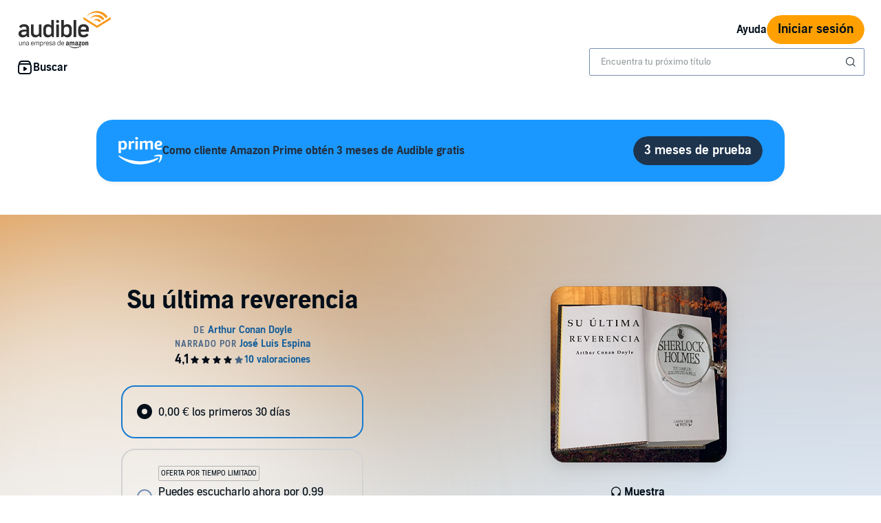

--- FILE ---
content_type: text/html;charset=UTF-8
request_url: https://www.audible.es/pd/Su-ultima-reverencia-Audiolibro/B0C3J7NBK4
body_size: 44621
content:















<!DOCTYPE html>
<html lang="es-ES">
<head>
    












    
    
        
            
            
                
                
            
        

        
        

        
            <link rel="dns-prefetch" href="//images-na.ssl-images-amazon.com">
        
            <link rel="dns-prefetch" href=" //m.media-amazon.com">
        

        
            <link rel="preconnect" href="https://images-na.ssl-images-amazon.com">
        
            <link rel="preconnect" href=" https://m.media-amazon.com">
        
    


    










    
    
        <meta name="viewport" content="width=1040">
    

    
    






<link rel="icon" type="image/png" href="" sizes="16x16"/>
<link rel="icon" type="image/png" href="" sizes="32x32"/>
<link rel="icon" type="image/png" href="https://m.media-amazon.com/images/G/01/seo/creative/Audible_Google_Favicon_192px.png" sizes="192x192"/>
<link rel="icon" href="/favicon.ico">









<link rel="apple-touch-icon-precomposed" href="https://m.media-amazon.com/images/G/01/Audible/images/navigation/MobileWeb_IOSandAndroid_460._SY120_CB651482445_.png"/>
<link rel="apple-touch-icon-precomposed" sizes="152x152" href="https://m.media-amazon.com/images/G/01/Audible/images/navigation/MobileWeb_IOSandAndroid_460._SY152_CB651482445_.png"/>
<link rel="apple-touch-icon-precomposed" sizes="167x167" href="https://m.media-amazon.com/images/G/01/Audible/images/navigation/MobileWeb_IOSandAndroid_460._SY167_CB651482445_.png"/>
<link rel="apple-touch-icon-precomposed" sizes="180x180" href="https://m.media-amazon.com/images/G/01/Audible/images/navigation/MobileWeb_IOSandAndroid_460._SY180_CB651482445_.png"/>





<style>
    :not(:defined):not(adbl-legacy-style-scope) {
        visibility: hidden;
    }

    adbl-page:not(:defined) > * {
        display: none;
    }

    #adbl-loader {
        position: absolute;
        top: 0;
        bottom: 0;
        right: 0;
        left: 0;
        opacity: 1;
        z-index: 200;
        display: flex;
        justify-content: center;
        align-items: center;
        background-color: var(--adbl-background, #ffffff);
        pointer-events: none;
    }

    adbl-page:not(:defined) > *,
    adbl-page:not([loaded]) #adbl-loader:not(.hide-loader) > * {
        opacity: 0;
    }

    adbl-page:not(:defined) > #adbl-loader,
    adbl-page:not([loaded]) > #adbl-loader,
    :not(adbl-page) #adbl-loader.hide-loader {
        opacity: 1;
    }

    #adbl-loader > svg path {
        fill: var(--adbl-accent, #ffa000);
    }

    #adbl-loader > img {
        width: 48px;
        height: 48px;
        position: absolute;
    }

    adbl-page[loaded]:defined > * {
        animation-duration: var(--adbl-page-fade-time, 0.5s);;
        animation-timing-function: ease-in-out;
        animation-delay: 0.5s;
        animation-direction: reverse;
        animation-fill-mode: both;
        animation-name: adbl-fade;
    }

    adbl-page[loaded]:defined.no-delay > * {
        animation-delay: 0s;
    }

    adbl-page[loaded]:defined #adbl-loader,
    :not(adbl-page) #adbl-loader.hide-loader {
        animation-duration: 0.5s;
        animation-timing-function: ease-in-out;
        animation-delay: 0.5s;
        animation-direction: normal;
        animation-fill-mode: both;
        animation-name: adbl-fade;
    }

    #adbl-loader > .spin {
        width: 96px;
        height: 96px;

        animation-duration: 0.5s;
        animation-timing-function: linear;
        animation-delay: 0s;
        animation-iteration-count: infinite;
        animation-direction: normal;
        animation-name: adbl-rotate;
    }

    adbl-page[loaded]:defined #adbl-loader > .spin,
    #adbl-loader.hide-loader > .spin {
        animation-iteration-count: 4;
    }

    @keyframes adbl-rotate {
        from {
            transform: rotate(0deg);
        }
        to {
            transform: rotate(360deg);
        }
    }

    @keyframes adbl-fade {
        from {
            opacity: 1;
        }
        to {
            opacity: 0;
        }
    }

</style>

<script type="text/javascript">
    document.addEventListener("adblPageLoaded", function (event) {
        const pageFadeIn = event.target.children[0];
        if (pageFadeIn) {
            pageFadeIn.addEventListener("animationend", function () {
                event.target.dataset.fadedIn = true;
            });
        }
    });
</script>
<noscript>
    <style type="text/css">
        .adbl-page .js-only-element {
            display: none !important;
        }

        adbl-page:not(:defined) > * {
            display: inherit;
        }
    </style>
</noscript>

    
    



    <script>
        var autocomplete_config = {};
        autocomplete_config.domain = "completion.amazon.es";
        autocomplete_config.market = "433716121";
        autocomplete_config.clientID = "audible-search-it@amazon.com/0f1a9ad9be2110eb21e30a5807fe1f2e75b930e9";
        autocomplete_config.searchAlias = "eu-audible-es";
        autocomplete_config.apiEndpoint = "api.audible.es";
        autocomplete_config.acceptLanguage = "es-ES";
    </script>

    <script type="importmap">{"imports":{"@amzn/audible-react-assets/react/jsx-dev-runtime":"https://m.media-amazon.com/images/S/sash/RCSaQFI2pddnS_m.js?awtFilename=@amzn/audible-react-assets/react/jsx-dev-runtime/index.esm.js","@amzn/audible-web-book-qa-client-application/sdk":"https://m.media-amazon.com/images/S/sash/857BqJU4hdFuhR5.js?awtFilename=@amzn/audible-web-book-qa-client-application/sdk/index.esm.js","@amzn/audible-react-assets/react":"https://m.media-amazon.com/images/S/sash/Fqh3XjOYxxN9zfF.js?awtFilename=@amzn/audible-react-assets/react/index.esm.js","@amzn/audible-web-example-lit-app/asset-path-resolution":"https://m.media-amazon.com/images/S/sash/ROIzad3LM-azZm5.js?awtFilename=@amzn/audible-web-example-lit-app/asset-path-resolution/index.esm.js","@amzn/audible-web-asset-override-synchronizer":"https://m.media-amazon.com/images/S/sash/UpD6ef87kxNIKky.js?awtFilename=@amzn/audible-web-asset-override-synchronizer/index.esm.js","@amzn/audible-web-example-react-app/core":"https://m.media-amazon.com/images/S/sash/TTuzesK4uxPdVL6.js?awtFilename=@amzn/audible-web-example-react-app/core/index.esm.js","@amzn/audible-web-example-react-app/sdk":"https://m.media-amazon.com/images/S/sash/CliM_jodp6dP0FK.js?awtFilename=@amzn/audible-web-example-react-app/sdk/index.esm.js","@amzn/audible-web-search-suggestion-client-assets/core":"https://m.media-amazon.com/images/S/sash/TTuzesK4uxPdVL6.js?awtFilename=@amzn/audible-web-search-suggestion-client-assets/core/index.esm.js","@amzn/audible-cross-domain-sso-assets":"https://m.media-amazon.com/images/S/sash/5QXAWzPfkdWH6-b.js?awtFilename=@amzn/audible-cross-domain-sso-assets/index.esm.js","@amzn/audible-web-search-suggestion-client-assets":"https://m.media-amazon.com/images/S/sash/KYnS0G8bSyObtUZ.js?awtFilename=@amzn/audible-web-search-suggestion-client-assets/index.esm.js","@amzn/audible-cross-domain-sso-assets/asset-path-resolution":"https://m.media-amazon.com/images/S/sash/x37ml4h5JbSjl-e.js?awtFilename=@amzn/audible-cross-domain-sso-assets/asset-path-resolution/index.esm.js","@amzn/audible-web-search-suggestion-client-assets/asset-path-resolution":"https://m.media-amazon.com/images/S/sash/4PVAsdNQhcZQM_x.js?awtFilename=@amzn/audible-web-search-suggestion-client-assets/asset-path-resolution/index.esm.js","@amzn/audible-react-assets/react/jsx-runtime":"https://m.media-amazon.com/images/S/sash/fkPzDFEfdqSXsdk.js?awtFilename=@amzn/audible-react-assets/react/jsx-runtime/index.esm.js","@amzn/audible-react-assets/react-dom":"https://m.media-amazon.com/images/S/sash/LisyIc90NQSzVRx.js?awtFilename=@amzn/audible-react-assets/react-dom/index.esm.js","@amzn/audible-react-assets/react/compiler-runtime":"https://m.media-amazon.com/images/S/sash/J7tca-dU3XwBWOR.js?awtFilename=@amzn/audible-react-assets/react/compiler-runtime/index.esm.js","@amzn/audible-web-asset-override-synchronizer/asset-path-resolution":"https://m.media-amazon.com/images/S/sash/S49BVLCY0SvQ-Ss.js?awtFilename=@amzn/audible-web-asset-override-synchronizer/asset-path-resolution/index.esm.js","@amzn/audible-web-player-client-assets/core":"https://m.media-amazon.com/images/S/sash/zPo3QuEkjxISoib.js?awtFilename=@amzn/audible-web-player-client-assets/core/index.esm.js","@amzn/audible-web-book-qa-client-application/core":"https://m.media-amazon.com/images/S/sash/gDuLggBjPhhd-fM.js?awtFilename=@amzn/audible-web-book-qa-client-application/core/index.esm.js","@amzn/audible-web-maven-client-application/core":"https://m.media-amazon.com/images/S/sash/aNQY8i5d2i7n-Ds.js?awtFilename=@amzn/audible-web-maven-client-application/core/index.esm.js","@amzn/audible-web-book-qa-client-application/lottie":"https://m.media-amazon.com/images/S/sash/n2BMGPppMuCmLkT.js?awtFilename=@amzn/audible-web-book-qa-client-application/lottie/index.esm.js","@amzn/audible-web-example-lit-app":"https://m.media-amazon.com/images/S/sash/BJ5i9DX62siyYNZ.js?awtFilename=@amzn/audible-web-example-lit-app/index.esm.js","@amzn/audible-web-book-qa-client-application":"https://m.media-amazon.com/images/S/sash/A5M3GROwcLmzbh5.js?awtFilename=@amzn/audible-web-book-qa-client-application/index.esm.js","@amzn/audible-web-book-qa-client-application/asset-path-resolution":"https://m.media-amazon.com/images/S/sash/UF7PHeIWkauDy--.js?awtFilename=@amzn/audible-web-book-qa-client-application/asset-path-resolution/index.esm.js","@amzn/audible-web-maven-client-application":"https://m.media-amazon.com/images/S/sash/g6pt_23JkAMVP7Y.js?awtFilename=@amzn/audible-web-maven-client-application/index.esm.js","@amzn/audible-web-player-client-assets":"https://m.media-amazon.com/images/S/sash/36BehPWdpPn4zEQ.js?awtFilename=@amzn/audible-web-player-client-assets/index.esm.js","@amzn/audible-web-player-client-assets/asset-path-resolution":"https://m.media-amazon.com/images/S/sash/k2xfKYmNez-fFev.js?awtFilename=@amzn/audible-web-player-client-assets/asset-path-resolution/index.esm.js","@amzn/audible-web-example-lit-app/sdk":"https://m.media-amazon.com/images/S/sash/9Rs8vITOCNxaL94.js?awtFilename=@amzn/audible-web-example-lit-app/sdk/index.esm.js","@amzn/audible-react-assets/react-dom/client":"https://m.media-amazon.com/images/S/sash/_Uhp9t1DMRU9Qi9.js?awtFilename=@amzn/audible-react-assets/react-dom/client/index.esm.js","@amzn/audible-react-assets/asset-path-resolution":"https://m.media-amazon.com/images/S/sash/2jjaBrCOikjFLzf.js?awtFilename=@amzn/audible-react-assets/asset-path-resolution/index.esm.js","@amzn/audible-web-maven-client-application/lottie":"https://m.media-amazon.com/images/S/sash/yqOlNrwCtgmZ0Rf.js?awtFilename=@amzn/audible-web-maven-client-application/lottie/index.esm.js","@amzn/audible-web-example-react-app/asset-path-resolution":"https://m.media-amazon.com/images/S/sash/3oN5LNOrjwkQmY-.js?awtFilename=@amzn/audible-web-example-react-app/asset-path-resolution/index.esm.js","@amzn/audible-web-search-suggestion-client-assets/sdk":"https://m.media-amazon.com/images/S/sash/HmS7Ol31kOZYskb.js?awtFilename=@amzn/audible-web-search-suggestion-client-assets/sdk/index.esm.js","@amzn/audible-react-assets/react-dom/test-utils":"https://m.media-amazon.com/images/S/sash/OkXbLojmfFSs6I9.js?awtFilename=@amzn/audible-react-assets/react-dom/test-utils/index.esm.js","@amzn/audible-web-player-client-assets/sdk":"https://m.media-amazon.com/images/S/sash/lbFtDjuHEiD4SLh.js?awtFilename=@amzn/audible-web-player-client-assets/sdk/index.esm.js","@amzn/audible-web-example-react-app":"https://m.media-amazon.com/images/S/sash/6sjwK_wGiIKmgoP.js?awtFilename=@amzn/audible-web-example-react-app/index.esm.js","@amzn/audible-web-maven-client-application/asset-path-resolution":"https://m.media-amazon.com/images/S/sash/GKU8azs3H9wnQLl.js?awtFilename=@amzn/audible-web-maven-client-application/asset-path-resolution/index.esm.js","@amzn/audible-web-book-qa-client-application/marked":"https://m.media-amazon.com/images/S/sash/f8ntqq2kwxeJzDk.js?awtFilename=@amzn/audible-web-book-qa-client-application/marked/index.esm.js","@amzn/audible-react-assets":"https://m.media-amazon.com/images/S/sash/R9-4oRr_8tE2O02.js?awtFilename=@amzn/audible-react-assets/index.esm.js","@amzn/audible-web-example-lit-app/core":"https://m.media-amazon.com/images/S/sash/oO0lXgsMdYdvoHZ.js?awtFilename=@amzn/audible-web-example-lit-app/core/index.esm.js","@amzn/audible-react-assets/react-dom/profiling":"https://m.media-amazon.com/images/S/sash/_LoiOdRqDdM7zsd.js?awtFilename=@amzn/audible-react-assets/react-dom/profiling/index.esm.js"}}</script>

    <!-- Begin FlushAudibleAssetsTag -->
<script type='text/javascript'>
    if (!window.__awtWeblabs__) {
        window.__awtWeblabs__ = {};
    }
</script>
<!-- End FlushAudibleAssetsTag -->

    <link rel="stylesheet" href="https://m.media-amazon.com/images/I/71D0-BYgvjL.css?AUIClients/AudibleBrickCitySkin" />
<link rel="stylesheet" href="https://m.media-amazon.com/images/I/21LOsTtnjYL.css?AUIClients/AudibleWebNavigationAssets" />

    
    






    
        <title>Su &uacute;ltima reverencia - Audiolibro | Arthur Conan Doyle | Audible.es: título narrado por Jos&eacute; Luis Espina en Espa&ntilde;ol (Castellano)  </title>
    
    
    
        <meta name="description" content="Escrito por Arthur Conan Doyle, Audiolibro narrado por Jos&eacute; Luis Espina en Espa&ntilde;ol (Castellano). El primer mes es gratis.">
    
    
    
        <link rel="canonical" href="https://www.audible.es/pd/Su-ultima-reverencia-Audiolibro/B0C3J7NBK4" />
    

    

    

    

    

    

    
        
            <link rel="alternate" hreflang="pt-br" href="https://www.audible.com.br/pd/Su-ultima-reverencia-Audiolivro/B0C3J71C1F" />
        
            <link rel="alternate" hreflang="es-es" href="https://www.audible.es/pd/Su-ultima-reverencia-Audiolibro/B0C3J7NBK4" />
        
    

    
        

    
         
             <meta name="msvalidate.01" content="250EEA2B67A0CAF7FFE7CE6E8C5BEEFE" />
         


















<script type="application/ld+json">
{
  "@context" : "http://schema.org",
  "@type" : "Organization",
  "name" : "Audible",
  "url" : "https://www.audible.es",
  "logo": "https://images-na.ssl-images-amazon.com/images/G/01/audiblemobile/store/image/favicons/icons310px.png",



  "address": {
    "@type": "PostalAddress",

    "addressCountry": "Germany", 

    "addressLocality": "Berlin", 

    "addressRegion": "Berlin", 


    "streetAddress": "Schumannstr. 6",

    "postalCode": "10115"
  },
  "telephone": "900 805 759",
  "contactPoint" : [{
    "@type" : "ContactPoint",
    "telephone" : "",
    "contactType" : "customer service",


    "contactOption" : "TollFree"
  }]
}
</script>
    
    





    <!-- Open Graph meta tags -->
    
    
    

    <meta property="fb:app_id" content="102978293121214" />
    <meta property="og:site_name" content="Audible.es" />
    <meta property="og:type" content="book" />
    <meta property="og:locale" content="es_ES" />

    
        <meta property="og:title" content="Su &uacute;ltima reverencia" />
    

    
        <meta property="og:description" content="Descubre y escucha este título en Audible.es. Eran las 9 de la noche del d&iacute;a 2 de agosto, del m&aacute;s terrible mes de agosto de la historia del mundo. Dos alemanes, Von Bork, el m&aacute;s importante esp&iacute;a alem&aacute;n en el Reino Unido, y el bar&oacute;n Von Herling, bromean con c..." />
    

    
        <meta property="og:url" content="https://www.audible.es/pd/Su-ultima-reverencia-Audiolibro/B0C3J7NBK4" />
    

    
        <meta property="og:image" content="https://m.media-amazon.com/images/I/51W8u6wrg7L._SL10_UR1600,800_CR200,50,1200,630_CLa%7C1200,630%7C51W8u6wrg7L.jpg%7C0,0,1200,630+82,82,465,465_PJAdblSocialShare-Gradientoverlay-largeasin-0to70,TopLeft,0,0_PJAdblSocialShare-AudibleLogo-Large,TopLeft,600,270_OU01_ZBESCUCHANDO%20EN,617,216,52,500,AudibleSansMd,30,255,255,255.jpg" />
    

	

    

    <!-- Twitter card meta tags -->
    
        
        
            
        
    
    

    <meta name="twitter:card" content="resumen" />
    <meta name="twitter:site" content="" />
    
        <meta name="twitter:image" content="https://m.media-amazon.com/images/I/51W8u6wrg7L._SL10_UR1600,800_CR200,50,1024,512_CLa%7C1024,512%7C51W8u6wrg7L.jpg%7C0,0,1024,512+67,67,376,376_PJAdblSocialShare-Gradientoverlay-twitter-largeasin-0to60,TopLeft,0,0_PJAdblSocialShare-AudibleLogo-Medium,TopLeft,490,223_OU01_ZBESCUCHANDO%20EN,483,152,55,450,AudibleSansMd,32,255,255,255.jpg" />
    



    
    <script type="module" async src="https://d2jpk0qucvwmsj.cloudfront.net/mosaic-versions/59ecaa44-101c-4745-bdc5-b12d49bead87/www/audible-design-system.bundle.esm.js" crossorigin="anonymous"></script>
    <link rel="stylesheet" href="https://d2jpk0qucvwmsj.cloudfront.net/mosaic-versions/59ecaa44-101c-4745-bdc5-b12d49bead87/www/audible-design-system.css"/>
    
</head>
<body>
    
    <adbl-style-scope>
        <adbl-skip-link></adbl-skip-link>
    </adbl-style-scope>

    <adbl-page>
        <div id="adbl-loader" aria-live="polite" aria-label="Cargando">
            <img src="https://m.media-amazon.com/images/G/01/SearchExcellence/QueryTriage/Signpost/audible.png" class="logo" alt="Logo de Audible">
            <svg class="spin" width="24" height="24" viewBox="0 0 24 24" fill="none" xmlns="http://www.w3.org/2000/svg" aria-hidden="true">
  <path d="M23 12C23 18.0751 18.0751 23 12 23C5.92487 23 1 18.0751 1 12H2.5C2.5 17.2467 6.75329 21.5 12 21.5C17.2467 21.5 21.5 17.2467 21.5 12C21.5 6.75329 17.2467 2.5 12 2.5V1C18.0751 1 23 5.92487 23 12Z" fill="#010E19"/>
</svg>
        </div>
        <style>
.dlp-hero{position:relative;min-width:1020px}.dlp-hero .hero-content{overflow:hidden}.dlp-hero-contain{overflow:hidden}.aud-video-widget-img-link{z-index:10}.dlp-hero-contain .hero-img{overflow:hidden;position:relative;text-align:center}.dlp-hero-contain .hero-img img,.dlp-hero-contain .hero-img video{position:relative;left:100%;margin-left:-200%;max-width:none!important;vertical-align:bottom}.dlp-hero-contain .stripe{position:absolute;width:100%;bottom:0;text-align:center;z-index:1;background-color:rgba(0,0,0,.3)}.dlp-hero-contain .hero-content{position:absolute;width:100%;height:auto;top:0;bottom:60px;z-index:1}.dlp-hero-contain.blur .hero-content{position:relative}.hero-content .dlp-asin .narrator{color:#fff}.dlp-hero-contain .hero-blur{-webkit-filter:blur(60px);filter:progid:DXImageTransform.Microsoft.Blur(PixelRadius='60');background-color:#2D2D2D;background-size:100% auto;background-repeat:no-repeat;background-position:center;position:absolute;left:-60px;right:-60px;bottom:-60px;top:-60px;z-index:0}.dlp-hero-contain .hero-mask{background:rgba(0,0,0,.65);position:absolute;height:100%;top:0;width:100%;z-index:1}.dlp-hero-contain .hero-mask.video-mask{left:0;right:0;margin:0 auto;max-width:1024px}.dlp-hero-contain .hero-content.full-height{height:100%}.dlp-v-center{position:relative;top:50%;transform:translateY(-50%);-webkit-transform:translateY(-50%)}.dlp-v-bottom{position:absolute;bottom:0;left:0;right:0}@media (min-width:1024px){.dlp-hero-contain .hero-mask.video-mask{background:linear-gradient(to right,rgba(0,0,0,.5),rgba(0,0,0,.5)),linear-gradient(to right,#000 0,transparent 18%,transparent 82%,#000 100%);background:-webkit-linear-gradient(to right,rgba(0,0,0,.5),rgba(0,0,0,.5)),linear-gradient(to right,#000 0,transparent 18%,transparent 82%,#000 100%);background:-moz-linear-gradient(to right,rgba(0,0,0,.5),rgba(0,0,0,.5)),linear-gradient(to right,#000 0,transparent 18%,transparent 82%,#000 100%)}}.tabbed-asin-hidden-button{visibility:hidden}.adbl-button{min-width:48px;height:48px}.adbl-button .bc-button-text{display:flex;align-items:center}.bc-link:focus-visible:has(>[id^=fullBleed-banner-img]){outline:0}.bc-link:focus-visible:has(>[id^=fullBleed-banner-img]) .dlp-hero img{outline-width:3px;outline-offset:-2px;outline-style:solid;outline-color:light-dark(#577cff,#FFF)}.reviewer-img{border-radius:50%}.eyebrow-divider{width:32px;margin:0 auto}.flex{display:flex}.flex-align-center{align-self:center}.flip-clock-wrapper *{-webkit-box-sizing:border-box;-moz-box-sizing:border-box;-ms-box-sizing:border-box;-o-box-sizing:border-box;box-sizing:border-box;-webkit-backface-visibility:hidden;-moz-backface-visibility:hidden;-ms-backface-visibility:hidden;-o-backface-visibility:hidden;backface-visibility:hidden}.flip-clock-wrapper a{cursor:pointer;text-decoration:none;color:#ccc}.flip-clock-wrapper a:hover{color:#fff}.flip-clock-wrapper ul{list-style:none}.flip-clock-wrapper.clearfix:after,.flip-clock-wrapper.clearfix:before{content:" ";display:table}.flip-clock-wrapper.clearfix:after{clear:both}.flip-clock-wrapper.clearfix{*zoom:1}.flip-clock-wrapper{font:400 11px "Helvetica Neue",Helvetica,sans-serif;-webkit-user-select:none}.flip-clock-meridium{background:0 0!important;box-shadow:0 0 0!important;font-size:36px!important}.flip-clock-meridium a{color:#313333}.flip-clock-wrapper{text-align:center;position:relative;width:100%;margin:1em}.flip-clock-wrapper:after,.flip-clock-wrapper:before{content:" ";display:table}.flip-clock-wrapper:after{clear:both}.flip-clock-wrapper ul{position:relative;float:left;margin:5px;width:60px;height:90px;font-size:80px;font-weight:700;line-height:87px;border-radius:6px;background:#000}.flip-clock-wrapper ul li{z-index:1;position:absolute;left:0;top:0;width:100%;height:100%;line-height:87px;text-decoration:none!important}.flip-clock-wrapper ul li:first-child{z-index:2}.flip-clock-wrapper ul li a{display:block;height:100%;-webkit-perspective:200px;-moz-perspective:200px;perspective:200px;margin:0!important;overflow:visible!important;cursor:default!important}.flip-clock-wrapper ul li a div{z-index:1;position:absolute;left:0;width:100%;height:50%;font-size:80px;overflow:hidden;outline:0 solid transparent}.flip-clock-wrapper ul li a div .shadow{position:absolute;width:100%;height:100%;z-index:2}.flip-clock-wrapper ul li a div.up{-webkit-transform-origin:50% 100%;-moz-transform-origin:50% 100%;-ms-transform-origin:50% 100%;-o-transform-origin:50% 100%;transform-origin:50% 100%;top:0}.flip-clock-wrapper ul li a div.up:after{content:"";position:absolute;top:44px;left:0;z-index:5;width:100%;height:3px;background-color:#000;background-color:rgba(0,0,0,.4)}.flip-clock-wrapper ul li a div.down{-webkit-transform-origin:50% 0;-moz-transform-origin:50% 0;-ms-transform-origin:50% 0;-o-transform-origin:50% 0;transform-origin:50% 0;bottom:0;border-bottom-left-radius:6px;border-bottom-right-radius:6px}.flip-clock-wrapper ul li a div div.inn{position:absolute;left:0;z-index:1;width:100%;height:200%;color:#ccc;text-shadow:0 1px 2px #000;text-align:center;background-color:#333;border-radius:6px;font-size:70px}.flip-clock-wrapper ul li a div.up div.inn{top:0}.flip-clock-wrapper ul li a div.down div.inn{bottom:0}.flip-clock-wrapper ul.play li.flip-clock-before{z-index:3}.flip-clock-wrapper .flip{box-shadow:0 2px 5px rgba(0,0,0,.7)}.flip-clock-wrapper ul.play li.flip-clock-active{-webkit-animation:asd .5s .5s linear both;-moz-animation:asd .5s .5s linear both;animation:asd .5s .5s linear both;z-index:5}.flip-clock-divider{float:left;display:inline-block;position:relative;width:20px;height:100px}.flip-clock-divider:first-child{width:0}.flip-clock-dot{display:block;background:#323434;width:10px;height:10px;position:absolute;border-radius:50%;box-shadow:0 0 5px rgba(0,0,0,.5);left:5px}.flip-clock-divider .flip-clock-label{position:absolute;top:-1.5em;right:-86px;color:#000;text-shadow:none}.flip-clock-divider.minutes .flip-clock-label{right:-88px}.flip-clock-divider.seconds .flip-clock-label{right:-91px}.flip-clock-dot.top{top:30px}.flip-clock-dot.bottom{bottom:30px}@-webkit-keyframes asd{0%{z-index:2}20%{z-index:4}100%{z-index:4}}@-moz-keyframes asd{0%{z-index:2}20%{z-index:4}100%{z-index:4}}@-o-keyframes asd{0%{z-index:2}20%{z-index:4}100%{z-index:4}}@keyframes asd{0%{z-index:2}20%{z-index:4}100%{z-index:4}}.flip-clock-wrapper ul.play li.flip-clock-active .down{z-index:2;-webkit-animation:turn .5s .5s linear both;-moz-animation:turn .5s .5s linear both;animation:turn .5s .5s linear both}@-webkit-keyframes turn{0%{-webkit-transform:rotateX(90deg)}100%{-webkit-transform:rotateX(0)}}@-moz-keyframes turn{0%{-moz-transform:rotateX(90deg)}100%{-moz-transform:rotateX(0)}}@-o-keyframes turn{0%{-o-transform:rotateX(90deg)}100%{-o-transform:rotateX(0)}}@keyframes turn{0%{transform:rotateX(90deg)}100%{transform:rotateX(0)}}.flip-clock-wrapper ul.play li.flip-clock-before .up{z-index:2;-webkit-animation:turn2 .5s linear both;-moz-animation:turn2 .5s linear both;animation:turn2 .5s linear both}@-webkit-keyframes turn2{0%{-webkit-transform:rotateX(0)}100%{-webkit-transform:rotateX(-90deg)}}@-moz-keyframes turn2{0%{-moz-transform:rotateX(0)}100%{-moz-transform:rotateX(-90deg)}}@-o-keyframes turn2{0%{-o-transform:rotateX(0)}100%{-o-transform:rotateX(-90deg)}}@keyframes turn2{0%{transform:rotateX(0)}100%{transform:rotateX(-90deg)}}.flip-clock-wrapper ul li.flip-clock-active{z-index:3}.flip-clock-wrapper ul.play li.flip-clock-before .up .shadow{background:-moz-linear-gradient(top,rgba(0,0,0,.1) 0,#000 100%);background:-webkit-gradient(linear,left top,left bottom,color-stop(0,rgba(0,0,0,.1)),color-stop(100%,#000));background:linear,top,rgba(0,0,0,.1) 0,#000 100%;background:-o-linear-gradient(top,rgba(0,0,0,.1) 0,#000 100%);background:-ms-linear-gradient(top,rgba(0,0,0,.1) 0,#000 100%);background:linear,to bottom,rgba(0,0,0,.1) 0,#000 100%;-webkit-animation:show .5s linear both;-moz-animation:show .5s linear both;animation:show .5s linear both}.flip-clock-wrapper ul.play li.flip-clock-active .up .shadow{background:-moz-linear-gradient(top,rgba(0,0,0,.1) 0,#000 100%);background:-webkit-gradient(linear,left top,left bottom,color-stop(0,rgba(0,0,0,.1)),color-stop(100%,#000));background:linear,top,rgba(0,0,0,.1) 0,#000 100%;background:-o-linear-gradient(top,rgba(0,0,0,.1) 0,#000 100%);background:-ms-linear-gradient(top,rgba(0,0,0,.1) 0,#000 100%);background:linear,to bottom,rgba(0,0,0,.1) 0,#000 100%;-webkit-animation:hide .5s .3s linear both;-moz-animation:hide .5s .3s linear both;animation:hide .5s .3s linear both}.flip-clock-wrapper ul.play li.flip-clock-before .down .shadow{background:-moz-linear-gradient(top,#000 0,rgba(0,0,0,.1) 100%);background:-webkit-gradient(linear,left top,left bottom,color-stop(0,#000),color-stop(100%,rgba(0,0,0,.1)));background:linear,top,#000 0,rgba(0,0,0,.1) 100%;background:-o-linear-gradient(top,#000 0,rgba(0,0,0,.1) 100%);background:-ms-linear-gradient(top,#000 0,rgba(0,0,0,.1) 100%);background:linear,to bottom,#000 0,rgba(0,0,0,.1) 100%;-webkit-animation:show .5s linear both;-moz-animation:show .5s linear both;animation:show .5s linear both}.flip-clock-wrapper ul.play li.flip-clock-active .down .shadow{background:-moz-linear-gradient(top,#000 0,rgba(0,0,0,.1) 100%);background:-webkit-gradient(linear,left top,left bottom,color-stop(0,#000),color-stop(100%,rgba(0,0,0,.1)));background:linear,top,#000 0,rgba(0,0,0,.1) 100%;background:-o-linear-gradient(top,#000 0,rgba(0,0,0,.1) 100%);background:-ms-linear-gradient(top,#000 0,rgba(0,0,0,.1) 100%);background:linear,to bottom,#000 0,rgba(0,0,0,.1) 100%;-webkit-animation:hide .5s .3s linear both;-moz-animation:hide .5s .3s linear both;animation:hide .5s .2s linear both}@-webkit-keyframes show{0%{opacity:0}100%{opacity:1}}@-moz-keyframes show{0%{opacity:0}100%{opacity:1}}@-o-keyframes show{0%{opacity:0}100%{opacity:1}}@keyframes show{0%{opacity:0}100%{opacity:1}}@-webkit-keyframes hide{0%{opacity:1}100%{opacity:0}}@-moz-keyframes hide{0%{opacity:1}100%{opacity:0}}@-o-keyframes hide{0%{opacity:1}100%{opacity:0}}@keyframes hide{0%{opacity:1}100%{opacity:0}}.easyExchangeContainer{background-position-x:center!important}.easyExchangeAsinImage{width:192px}.greetingHeaders .bc-heading{font-weight:400}.greetingSubHeaders .bc-text{font-weight:300}.greetingHeaders{text-align:center}.greetingSubHeaders{text-align:center}.dlp-header{background:0 0;position:absolute;left:0;right:0;z-index:10}.dlp-modal-bg{position:fixed;height:100%;width:100%;top:0;left:0;background:rgba(0,0,0,.7);z-index:20;display:none}.dlp-modal{position:fixed;z-index:21;top:100px;width:830px;height:0;left:0;right:0;margin:auto;display:none}.dlp-modal .close{position:absolute;right:20px;top:20px;cursor:pointer}.a-marketplace:hover{opacity:.5;filter:alpha(opacity=50)}.anon-mbrshp-button-container{width:320px}.anon-mbrshp-button-container.centered{margin-left:auto;margin-right:auto}.anon-mbrshp-button-container>.bc-button:not(:only-child){flex-basis:45%;margin:auto}.two-button-hero-widget{display:inline-flex}.anon-mbrshp-video-link-text{position:relative;top:3px}.tabbed-asin-product-container{width:100%;margin:0}.collection-card-shadow{box-shadow:0 1px 4px 0 rgba(0,0,0,.25)}.collection-card-shadow-no-hover{box-shadow:0 1px 4px 0 rgba(0,0,0,.25)}.collection-card-shadow:hover{box-shadow:0 1px 10px 0 rgba(0,0,0,.25);cursor:pointer}.collection-card-header-fixed-height{height:118px}.collection-card-content-container{position:relative;overflow:hidden;width:100%;padding-top:83%;background:0 0}.collection-card-content{position:absolute;margin-top:-83%;width:100%}.collection-card-list-content{top:108.5%}.collection-card-image-byline-background{width:100%;position:absolute;bottom:0;left:0}.collection-card-mosaic-content{position:relative;margin-top:-83%;max-width:100%}.collection-card-mosaic-item-large{position:relative;width:49%;padding-top:49%;float:left;margin-right:2%;margin-bottom:2%}.collection-card-mosaic-item-large:nth-child(2){margin-right:0}.collection-card-mosaic-item-large-vertical-center{margin-top:17%}.collection-card-mosaic-item-small{position:relative;width:32%;padding-top:32%;float:left;margin-right:2%}.collection-card-mosaic-item-small:nth-child(5){margin-right:0}.collection-card-mosaic-item{position:absolute;top:0;width:100%;height:100%}.collection-card-mosaic-overlay{position:absolute;width:100%;height:100%;top:0;left:0;right:0;bottom:0;z-index:2;opacity:.65}.collection-card-mosaic-overlay-text{position:absolute;top:50%;left:50%;color:#fff;transform:translate(-50%,-50%);-ms-transform:translate(-50%,-50%);z-index:10}.in-page-nav-selected-tab-highlight{height:5px;margin:0}.in-page-nav-unselected-tab-highlight{background-color:transparent;height:5px;margin:0}.single-asin-widget .nav-push-down{margin-top:120px}.flip-countdown-clock{margin:0 auto}.flip-clock-wrapper ul{margin:0;border-radius:0;background:0 0}.flip-clock-wrapper .flip{box-shadow:none}.flip-clock-dot{display:none}.flip-clock-divider{width:1px}.flip-clock-wrapper ul li a div.up:after{text-shadow:none}.flip-clock-wrapper ul li a div div.inn{text-shadow:none;border-radius:0}.flip-clock-wrapper ul li a div.down{border-bottom-left-radius:0;border-bottom-right-radius:0}.flip-clock-wrapper ul li a div.up:after{color:#000;background-color:#fff}.flip-clock-wrapper.inverse ul li a div div.inn{color:#000;background:#1a1c1d;background:-moz-linear-gradient(top,#e3e3e3 0,#e3e3e3 50%,#fff 51%,#fff 100%);background:-webkit-linear-gradient(top,#e3e3e3 0,#e3e3e3 50%,#fff 51%,#fff 100%);background:linear-gradient(to bottom,#e3e3e3 0,#e3e3e3 50%,#fff 51%,#fff 100%);filter:progid:DXImageTransform.Microsoft.gradient( startColorstr='#e3e3e3', endColorstr='#ffffff', GradientType=0 )}.flip-clock-wrapper.inverse ul li a div.down{background:#fff}.flip-clock-wrapper.inverse ul li a div.up:after{color:#fff;background-color:#000}.flip-clock-wrapper ul li a div div.inn{color:#fff;background:#1a1c1d;background:-moz-linear-gradient(top,#1a1c1d 0,#1a1c1d 50%,#303134 51%,#303134 100%);background:-webkit-linear-gradient(top,#1a1c1d 0,#1a1c1d 50%,#303134 51%,#303134 100%);background:linear-gradient(to bottom,#1a1c1d 0,#1a1c1d 50%,#303134 51%,#303134 100%);filter:progid:DXImageTransform.Microsoft.gradient( startColorstr='#1a1c1d', endColorstr='#303134', GradientType=0 )}.flip-clock-wrapper ul li a div.down{background:#000}.flip-countdown-clock.inverse .flip-clock-divider .flip-clock-label{color:#fff}.flip-countdown-clock-accessibility-tag{position:absolute;width:0;height:0;clip:rect(0,0,0,0)}.flip-clock-wrapper.inverse ul.play li.flip-clock-before .up .shadow{background:-moz-linear-gradient(top,rgba(0,0,0,.1) 0,rgba(0,0,0,.3) 100%);background:-webkit-gradient(linear,left top,left bottom,color-stop(0,rgba(0,0,0,.1)),color-stop(100%,rgba(0,0,0,.3)));background:linear,top,rgba(0,0,0,.1) 0,rgba(0,0,0,.3) 100%;background:-o-linear-gradient(top,rgba(0,0,0,.1) 0,rgba(0,0,0,.3) 100%);background:-ms-linear-gradient(top,rgba(0,0,0,.1) 0,rgba(0,0,0,.3) 100%);background:linear,to bottom,rgba(0,0,0,.1) 0,rgba(0,0,0,.3) 100%;-webkit-animation:show .5s linear both;-moz-animation:show .5s linear both;animation:show .5s linear both}.flip-clock-wrapper.inverse ul.play li.flip-clock-active .up .shadow{background:-moz-linear-gradient(top,rgba(0,0,0,.1) 0,rgba(0,0,0,.3) 100%);background:-webkit-gradient(linear,left top,left bottom,color-stop(0,rgba(0,0,0,.1)),color-stop(100%,rgba(0,0,0,.3)));background:linear,top,rgba(0,0,0,.1) 0,rgba(0,0,0,.3) 100%;background:-o-linear-gradient(top,rgba(0,0,0,.1) 0,rgba(0,0,0,.3) 100%);background:-ms-linear-gradient(top,rgba(0,0,0,.1) 0,rgba(0,0,0,.3) 100%);background:linear,to bottom,rgba(0,0,0,.1) 0,rgba(0,0,0,.3) 100%;-webkit-animation:hide .5s .3s linear both;-moz-animation:hide .5s .3s linear both;animation:hide .5s .3s linear both}.flip-clock-wrapper.inverse ul.play li.flip-clock-before .down .shadow{background:-moz-linear-gradient(top,rgba(0,0,0,.3) 0,rgba(0,0,0,.1) 100%);background:-webkit-gradient(linear,left top,left bottom,color-stop(0,rgba(0,0,0,.3)),color-stop(100%,rgba(0,0,0,.1)));background:linear,top,rgba(0,0,0,.3) 0,rgba(0,0,0,.1) 100%;background:-o-linear-gradient(top,rgba(0,0,0,.3) 0,rgba(0,0,0,.1) 100%);background:-ms-linear-gradient(top,rgba(0,0,0,.3) 0,rgba(0,0,0,.1) 100%);background:linear,to bottom,rgba(0,0,0,.3) 0,rgba(0,0,0,.1) 100%;-webkit-animation:show .5s linear both;-moz-animation:show .5s linear both;animation:show .5s linear both}.flip-clock-wrapper.inverse ul.play li.flip-clock-active .down .shadow{background:-moz-linear-gradient(top,rgba(0,0,0,.3) 0,rgba(0,0,0,.1) 100%);background:-webkit-gradient(linear,left top,left bottom,color-stop(0,rgba(0,0,0,.3)),color-stop(100%,rgba(0,0,0,.1)));background:linear,top,rgba(0,0,0,.3) 0,rgba(0,0,0,.1) 100%;background:-o-linear-gradient(top,rgba(0,0,0,.3) 0,rgba(0,0,0,.1) 100%);background:-ms-linear-gradient(top,rgba(0,0,0,.3) 0,rgba(0,0,0,.1) 100%);background:linear,to bottom,rgba(0,0,0,.3) 0,rgba(0,0,0,.1) 100%;-webkit-animation:hide .5s .3s linear both;-moz-animation:hide .5s .3s linear both;animation:hide .5s .2s linear both}.flip-clock-bc-col{height:56px}.flip-countdown-clock{width:204px;font-family:Arial,sans-serif;height:56px}.flip-clock-wrapper ul{height:36px;width:25px;padding-left:0}.flip-clock-wrapper ul li{line-height:36px}.flip-clock-wrapper ul li a div div.inn{font-size:20px}.flip-clock-divider{height:36px}.flip-clock-divider .flip-clock-label{top:2.8em;font-size:13px}.flip-clock-divider.days .flip-clock-label{left:-35px}.flip-clock-divider.hours .flip-clock-label{left:-35px}.flip-clock-divider.minutes .flip-clock-label{right:-35px}.flip-clock-divider.seconds .flip-clock-label{right:-35px}#claim-offer-button{width:320px}.featured-content{overflow:hidden}.fc-container{overflow:hidden}.fc-container .fc-text-group .bc-text.bc-size-body{opacity:.65}.fc-container .fc-buttons{display:flex}.fc-container .fc-button{display:flex;overflow:hidden;max-width:50%}.fc-container .fc-button .bc-button{overflow:hidden}.fc-container .fc-button:only-child{max-width:100%}.fc-container .fc-button:only-child .bc-letter-space{display:none}.bc-palette-inverse .fc-container .fc-text-group .bc-text{color:#FFF}.fc-container .fc-text-group .bc-text{color:#010E19}.featured-content .bc-button-player{border-radius:inherit}.featured-content .bc-button-player .bc-button-audio-countdown-text:not(:empty)::before{content:"-"}.featured-content .bc-button-player+.bc-button{visibility:hidden}.fc-container{flex:1 0 0}.fc-container .bc-row-responsive{display:flex}.fc-container .fc-text-group .bc-text.bc-size-overline{opacity:.65}.featured-content.fc-align-top .fc-container{align-self:flex-start}.featured-content.fc-align-middle .fc-container{align-self:center}.featured-content.fc-align-bottom .fc-container{align-self:flex-end}.featured-content.fc-align-left .bc-row-responsive{justify-content:flex-start}.featured-content.fc-align-center .bc-row-responsive{justify-content:center}.featured-content.fc-align-right .bc-row-responsive{justify-content:flex-end}.featured-content .hero-content{display:flex}.feature-table-divider{border-color:#DAE9F9}.table-row{margin-left:0;margin-right:0}.table-row .table-row-start{padding-left:24px}.table-row .table-row-end{padding-right:0}.plan-feature-row{min-height:122px;padding:24px 0;display:flex;align-items:center}.plan-feature-row .plan-picker-icon-in-plan,.plan-feature-row .plan-picker-icon-not-in-plan{background-color:#112235}.bc-button-container-horizontal .plan-buttons .bc-buttonGroup-button:not(:last-child){margin-right:16px}.video-js{font-family:"Audible Sans",Arial,sans-serif}.vjs-control-bar{background-color:rgba(1,14,25,.65)}.vjs-texttrack-settings{display:none}.vjs-subs-caps-button{display:none}.video-js .vjs-load-progress div{background:0 0}.vjs-menu-content{background-color:#010E19}li.vjs-selected span{color:#010E19}.vjs-menu-item-text{color:#FFF}.vjs-live-display{line-height:normal;position:absolute;right:-65px;bottom:40px;padding:4px;color:#FFF;background-color:#A00;border-radius:2px}.livestream-media{display:flex;justify-content:center}.livestream-media .video-js:hover .vjs-big-play-button{background-color:transparent}.livestream-media .vjs-big-play-centered.vjs-playing .vjs-big-play-button{bottom:100%}.livestream-media .vjs-big-play-centered .vjs-big-play-button{height:fit-content;width:fit-content;border:0;background-color:transparent;transform:translate(-50%,-50%);margin-top:unset;margin-left:unset}.livestream-media .vjs-big-play-centered .vjs-big-play-button .bc-icon{line-height:1}.livestream-media .vjs-big-play-centered .vjs-big-play-button .bc-icon-play{width:96px;font-size:96px;background-color:rgba(0,0,0,.65);border-radius:50%}.livestream-media .livestream-close-fullscreen-button{display:flex;justify-content:center;position:absolute;top:4px;right:4px}.livestream-media #livestream-image{width:100%;height:100%;object-fit:contain}@media (min-width:599px) and (max-width:767px){.editors-pick-image{max-width:400px;margin:0 auto}}
</style>
<link rel="stylesheet" href="https://m.media-amazon.com/images/I/01PIy4uOPtL.css?AUIClients/AudibleWebSearchAssets" />
<link rel="stylesheet" href="https://m.media-amazon.com/images/I/01nB9Ffu7mL.css?AUIClients/AudibleLegoWidgetsAssets" />
<link rel="stylesheet" href="https://m.media-amazon.com/images/I/213QpIsdyaL.css?AUIClients/AudibleProductContentAssets" />
<link rel="stylesheet" href="https://m.media-amazon.com/images/I/017c-E3u2tL._RC|01BVRyXJHhL.css,21BNpZEaA8L.css_.css?AUIClients/AudibleBuyBoxAssets" />
<link rel="stylesheet" href="https://m.media-amazon.com/images/I/01sh+SxRLIL.css?AUIClients/AudibleReviewsAssets" />
<link rel="stylesheet" href="https://m.media-amazon.com/images/I/012TDX1mv5L.css?AUIClients/AudibleWebNotificationAssets" />
<link rel="stylesheet" href="https://m.media-amazon.com/images/I/31T+dIIIjAL.css?AUIClients/AudibleWebAddressAndPaymentsAssets" />


    <div class="adbl-page desktop">
        <div id="top-gdpr" class="slot topSlot">
            <div id="consent_blackbar"></div>
        </div>
        
        <div id="top-customer-notifications" class="slot topSlot">
            
        </div>
        
            <div id="nav-header" class="slot topSlot">
                












<adbl-style-scope>
    <adbl-theme mode="light">
        <adbl-nav-header>
            
            

            
            
                
            
            
            <a href="/" slot="logo" class="bc-pub-block bc-pub-block ui-it-header-logo js-only-element">
                
                    
                    
                        <img src="https://m.media-amazon.com/images/G/30/AudibleES/es_ES/adbl_web/Images/ES_adbl_Logo_web-1.svg" alt="Audible, una empresa de Amazon" width="140" style="max-height: 54px" />
                    
                
            </a>

            
            

            
            
            
            
                
            
            
            
                <adbl-nav-link slot="utility" variant="secondary" href="https://ayuda.audible.es">
                    Ayuda
                </adbl-nav-link>
            

            

            
            

            
            
                
                
                <adbl-button variant="primary" class="ui-it-sign-in-link" slot="utility"
                             href="/audible/signinRedirect?maxAge=900&amp;maxAuthAge=1209600&amp;returnUrl=https://www.audible.es/pd/Su-ultima-reverencia-Audiolibro/B0C3J7NBK4?&amp;pageIdent&amp;requesterWidgetName=audible-navigation-header-controller&amp;requesterPageId=B0C3J7NBK4&amp;forceLogin=false">Iniciar sesión</adbl-button>
            

            
            
            
            <adbl-nav-mega-menu label="Buscar" icon="discover">
                



    <adbl-nav-list label="Destacados">
        
            
            
                
            
            <adbl-nav-link variant="tertiary" href="/adblbestsellers">Los más populares</adbl-nav-link>
        
            
            
                
            
            <adbl-nav-link variant="tertiary" href="/newreleases">Novedades</adbl-nav-link>
        
            
            
                
            
            <adbl-nav-link variant="tertiary" href="/ep/exclusivo-audible">Exclusivo Audible</adbl-nav-link>
        
            
            
                
            
            <adbl-nav-link variant="tertiary" href="/ep/audiolibros-en-ingles">Audiolibros en Inglés</adbl-nav-link>
        
            
            
                
            
            <adbl-nav-link variant="tertiary" href="/ep/catalan-catala">Català</adbl-nav-link>
        
            
            
                
            
            <adbl-nav-link variant="tertiary" href="/ep/favoritos">Los favoritos</adbl-nav-link>
        
            
            
                
            
            <adbl-nav-link variant="tertiary" href="/ep/otros-idiomas">Idiomas extranjeros</adbl-nav-link>
        
            
            
                
            
            <adbl-nav-link variant="tertiary" href="/ep/autores">Autores</adbl-nav-link>
        
            
            
                
            
            <adbl-nav-link variant="tertiary" href="/ep/listas-colecciones">Más listas y colecciones</adbl-nav-link>
        
            
            
                
            
            <adbl-nav-link variant="tertiary" href="/ep/paratodomomento">Para todo momento</adbl-nav-link>
        
    </adbl-nav-list>


                



    <adbl-nav-list label="Categorías">
        
            
            
                
            
            <adbl-nav-link variant="tertiary" href="/categories">Más categorías</adbl-nav-link>
        
            
            
                
            
            <adbl-nav-link variant="tertiary" href="/cat/Ciencia-ficción-y-fantasía-Audiobook/18059299031">Ciencia ficción y fantasía</adbl-nav-link>
        
            
            
                
            
            <adbl-nav-link variant="tertiary" href="/cat/Policíaca-negra-y-suspense-Audiobook/18059293031">Policíaca, negra y suspense</adbl-nav-link>
        
            
            
                
            
            <adbl-nav-link variant="tertiary" href="/cat/Audiolibros-infantiles-Audiobook/18059285031">Audiolibros Infantiles</adbl-nav-link>
        
            
            
                
            
            <adbl-nav-link variant="tertiary" href="/cat/Adolescentes-Audiobook/18059300031">Juvenil y Young Adults</adbl-nav-link>
        
            
            
                
            
            <adbl-nav-link variant="tertiary" href="/cat/Salud-y-bienestar-Audiobook/18059289031">Salud y bienestar</adbl-nav-link>
        
            
            
                
            
            <adbl-nav-link variant="tertiary" href="/cat/Romántica-Audiobook/18059297031">Romántica</adbl-nav-link>
        
            
            
                
            
            <adbl-nav-link variant="tertiary" href="/cat/Biografías-y-memorias-Audiobook/18059283031">Biografía</adbl-nav-link>
        
            
            
                
            
            <adbl-nav-link variant="tertiary" href="/cat/Historia-Audiobook/18059290031">Historia</adbl-nav-link>
        
    </adbl-nav-list>


                



    <adbl-nav-list label="Acerca de Audible">
        
            
            
                
            
            <adbl-nav-link variant="tertiary" href="/ep/beneficios-audible">Beneficios de la suscripción</adbl-nav-link>
        
            
            
                
            
            <adbl-nav-link variant="tertiary" href="/ep/como-escuchar">¿Cómo funciona?</adbl-nav-link>
        
            
            
                
            
            <adbl-nav-link variant="tertiary" href="/blog">Audible Blog</adbl-nav-link>
        
    </adbl-nav-list>


            </adbl-nav-mega-menu>

            
            

            
            
            
            
            

            
            
                
                    
                    <div style="width: 400px" slot="search">
                        <adbl-legacy-style-scope class="adbl-light">
                            














  

  
    
  
  
  
  
  
  
  


  

  
















  



 












<div  class="bc-section
    
    
    
      
      
      
      bc-a11y-dynamic-skiplink-target" style="" data-bc-a11y-dynamic-skiplink-display-value='Barra de búsqueda'
        data-bc-a11y-dynamic-skiplink-feature='search-box-skipLink' tabindex='-1'>
  
      

      
        
    
    








































  
  
    
      
        
        
        








<input type="hidden" name="search-by" value="De:" id="search-by" >

        
        








<input type="hidden" name="search-author" value="Autor" id="search-author" >

        
        








<input type="hidden" name="search-author-image-ph" value="https://m.media-amazon.com/images/G/01/AUDIBLE-ASCIR-AUTHORPROFILE-XYC12/author_WERSCB_placeholder_QS_2x.png" id="search-author-image-ph" >

        
        








<input type="hidden" name="search-series" value="Serie" id="search-series" >

        
          
            








<input type="hidden" name="search-trending-search" value="true" id="search-trending-search" >

          
          
        
        
        








<input type="hidden" name="ref-override" value="" id="adbl-nav-search-ref-override" >


        







































  























  



 












<div  class="bc-section
    
    
    
      
      
      
      bc-autocomplete bc-autocomplete-has-icon search-autocomplete" style="" >
  
      

      
        
  
    
      
      <form role="search" action="/search">
        <label>
          <span class="bc-text
    
    
    
    bc-color-base"  >
    <div id="eac-combobox" role="combobox" aria-expanded="false" aria-owns="ac-listbox" aria-haspopup="listbox">
      <input type="search" autocomplete="off" class="bc-input bc-color-border-focus bc-color-base bc-color-background-base bc-color-border-base" value="" data-initial-value=""data-results-label-template="{} resultados"data-one-result-label="1 resultado"data-no-results-label="No hay resultados"id="header-search" placeholder="Encuentra tu próximo título" name="keywords" aria-label="Buscar por audiolibro, título, autor,..." aria-live="assertive" aria-autocomplete="both" aria-controls="ac-listbox" role="combobox" />
    </div>
    
      
        
        
          <button aria-label="Enviar búsqueda" class="bc-icon bc-icon-search bc-color-base bc-autocomplete-icon"></button>
        
      
    

    





















 
















<div  class="bc-box
		
			bc-box-padding-none
			bc-color-background-base 
			bc-autocomplete-suggestions-wrapper bc-pub-hidden
    
    
    
		
    bc-box-border" data-prompt-placement='none' >
	
			
      
        
      
        
        
          <div class="bc-autocomplete-suggestion-row bc-autocomplete-no-results bc-pub-hidden">No hay resultados</div>
          <div class="bc-autocomplete-suggestion-row bc-autocomplete-trending-search bc-pub-hidden"><span class="bc-text
    
    bc-size-overline"  >
    Búsquedas sugeridas
  </span></div>
          <ul class="bc-autocomplete-suggestions-container" role="listbox" id="ac-listbox"></ul>
        
      
      
          
        
    
      
  
</div>

  </span>
        </label>
      </form>
    
    
  

      
  
</div>


      
      
    
  


  
      
  
</div>


  


                        </adbl-legacy-style-scope>
                    </div>
                
                
            
        </adbl-nav-header>
    </adbl-theme>
</adbl-style-scope>
            </div>
        
        <div id="top-0" class="slot topSlot">
            
        </div>
        
        <div id="top-2" class="slot topSlot">
            
        </div>
        <div id="top-3" class="slot topSlot">
            
        </div>
        <div id="top-4" class="slot topSlot">
            
        </div>
        <div id="maven-container-slot" class="slot topSlot">
            
        </div>
        <div id="maven-open-button-slot" class="slot topSlot">
            
        </div>
        <div
            role="main"
            class="adbl-main"
            id="adbl-main"
        >
            <div id="center-0" class="slot centerSlot">
                






    
    
        
            
            




<adbl-style-scope
        class="light lego-padding-top-md lego-padding-bottom-md">
    <adbl-stack spacing="md">
        








    
    
        
            
            






<div class="bc-container">
    
    
    
    
















<div class="adbl-asin-impression "
     data-asin="Not Applicable" data-widget="upsell-tile" data-position="1" data-face-out=""
     data-source="" data-url="/pd/Su-ultima-reverencia-Audiolibro/B0C3J7NBK4" data-celyx-weblab-treatment="" >
    
        
            
            
                <adbl-upsell-tile variant="partner"
                                  button-label="3 meses de prueba"
                                  
                                  tag-text=""
                                  href="https://www.audible.es/ep/s/suscripcion-30D-3M?ref_pageloadid=VXG9G413uulYYRMz&pf_rd_p=026bc256-25bf-45c9-a38d-c70fd42f7ad0&pf_rd_r=G4DD0X84M2SHSZ5DBX5A&plink=FMZyRX3E4ZPW0stC&pageLoadId=QU3qGsZUv0Z54CpI&creativeId=8f304063-7181-4979-997b-e4eef271846d"
                                  button-variant=""
                                  branded-sales-color=""
                                  center
                                  style="--adbl-custom-bg-color: #1A98FF">
                    
                        <img slot="logo" src="https://m.media-amazon.com/images/G/01/marketing/prime/logos/established/2021/prime-logo-rgb-white.svg" alt="Prime Day">
                    
                    <p slot="title">Como cliente Amazon Prime obtén 3 meses de Audible gratis</p>
                        
                </adbl-upsell-tile>
            
        
    
</div>
</div>

        
    

    </adbl-stack>
</adbl-style-scope>
        
    


            </div>
            <div id="center-1" class="slot centerSlot">
                





  
  
    
























<input type="hidden" name="webDesktopView" value="true" id="webDesktopView" >
















    
    
        
        
    


<adbl-style-scope class="">
    <adbl-product-hero>
        
            
            
                <adbl-color-splash slot="background" src="https://m.media-amazon.com/images/I/51W8u6wrg7L._SL240_CATL,225,225_RO112,1,0,0,0,0,0,0,8_.jpg" src-has-no-sash></adbl-color-splash>
                
                <adbl-product-image slot="image">
                    <img src="https://m.media-amazon.com/images/I/51W8u6wrg7L._SL500_.jpg" alt="Diseño de la portada del título Su &uacute;ltima reverencia" srcset="https://m.media-amazon.com/images/I/51W8u6wrg7L._SL500_.jpg"/>
                </adbl-product-image>
            
        

        
        

        
        <adbl-title-lockup slot="title-lockup">
            
            
                <h1 slot="title">Su &uacute;ltima reverencia</h1>
            
            
        </adbl-title-lockup>

        
        
            
                

































    
    
        
        
    
    




    
        
            
                <adbl-button slot="sample-button" id="jpp-sample-button" size="sm" aria-label="Adelanto Su &amp;uacute;ltima reverencia" variant="simple"
                             class="mosaic-center-sample-button " data-asin="B0C3J7NBK4" data-is-sample="true">
                    <adbl-icon slot="start" name="headphone"></adbl-icon>
                        Muestra
                </adbl-button>
            
            
        
    
    
    
    

            
            
        

        
        
            
            <adbl-product-metadata class="product-metadata" slot="metadata" interactive  align="center" aria-label="Detalles del producto">
                <script type="application/json">
                    {"rating":{"count":10,"value":4.1,"url":"#customer-reviews"},"authors":[{"name":"Arthur Conan Doyle","url":"/author/Arthur-Conan-Doyle/B000AQ43GQ"}],"narrators":[{"name":"José Luis Espina","url":"/search?searchNarrator=Jos%C3%A9+Luis+Espina"}]}
                </script>
            </adbl-product-metadata>
        
        
        
            <div slot="buybox">
                
                
                <adbl-style-scope></adbl-style-scope>

















  



 












<div id="adbl-buy-box-area" class="bc-section
    bc-spacing-none 
    bc-spacing-top-none 
    
      bc-padding-none 
      bc-padding-top-none 
      
      adblBuyBoxArea" style="" >
  
      

      
        
















  



 












<div id="adbl-callto-action-container" class="bc-section
    bc-spacing-none 
    bc-spacing-top-none 
    
      bc-padding-none 
      bc-padding-top-none 
      
      adblCalltoActionContainer" style="" >
  
      

      
        









 








<div id="adbl-buy-box-container" class="bc-row-responsive
    adblBuyBoxContainer 
    
    bc-spacing-none"   style="">
    












































 



<div id=adbl-buy-box  class="bc-col-responsive
    adblBuyBox 
    bc-spacing-none 
    bc-spacing-top-none 
    

    bc-col-12">
    





















 
















<div id="adbl-common-buybox" class="bc-box
		
			bc-box-padding-none
			
			adblCommonBuyBox
    
    
    
		bc-text-left"  >
	
			
      
        
















  



 












<div id="adbl-buybox-area" class="bc-section
    bc-spacing-none 
    bc-spacing-top-none" style="" >
  
      

      
        

































  



 












<div id="adbl-buy-box-ajax-error" class="bc-section
    bc-spacing-mini 
    
    
      bc-padding-none 
      bc-padding-top-none 
      
      adblBuyBoxAjaxError bc-hidden" style="" >
  
      

      
        
    
        
        
            
            













	





    






    



































 
















<div id="adbl-buy-box-cart-capacity-exceeded-error-alert" class="bc-box
		
    
    
		
    
		bc-palette-default" role='alert' >
	
			
        <div class="bc-box-padding-small
		bc-color-secondary
		bc-inline-alert-error
    mosaic-buybox-error adblBuyBoxCartCapacityExceededErrorAlert bc-hidden 
    
      bc-color-background-base"  >
          
    









 








<div id="" class="bc-row-responsive
    
    
    bc-spacing-none"   style="">
    
        












































 



<div   class="bc-col-responsive
    
    
    
    bc-text-right 

    bc-col-1">
    
            <i aria-hidden="true" class="bc-icon
	bc-icon-fill-error
	bc-icon-exclamation-triangle-s2
	
	bc-icon-exclamation-triangle 
	bc-icon-size-small 
	bc-color-error" >
</i>
        
</div>


        












































 



<div   class="bc-col-responsive
    
    
    
    

    bc-col-11">
    
            
















  



 












<div  class="bc-section" style="" >
  
      

      
        
                <h2  class="bc-heading
    bc-color-error
    
    
    
    
    bc-size-base 
    
    bc-text-bold" >
                No se ha podido añadir a la cesta
            </h2>
            
      
  
</div>


            
                
















  



 












<div  class="bc-section
    
    bc-spacing-top-micro" style="" >
  
      

      
        
                    
 

  
<span class="bc-text
    
    
    
    bc-color-base"  >
                        
                
 

  
<span class="bc-text"  >Solo puedes tener 50 títulos en tu cesta para poder pagar.</span>
            
                    </span>
                
      
  
</div>

            

            
        
</div>


        
    
</div>


        </div>
      
      
  
</div>

            













	





    






    



































 
















<div id="adbl-buy-box-cart-error-alert" class="bc-box
		
    
    
		
    
		bc-palette-default" role='alert' >
	
			
        <div class="bc-box-padding-small
		bc-color-secondary
		bc-inline-alert-error
    mosaic-buybox-error adblBuyBoxCartErrorAlert bc-hidden 
    
      bc-color-background-base"  >
          
    









 








<div id="" class="bc-row-responsive
    
    
    bc-spacing-none"   style="">
    
        












































 



<div   class="bc-col-responsive
    
    
    
    bc-text-right 

    bc-col-1">
    
            <i aria-hidden="true" class="bc-icon
	bc-icon-fill-error
	bc-icon-exclamation-triangle-s2
	
	bc-icon-exclamation-triangle 
	bc-icon-size-small 
	bc-color-error" >
</i>
        
</div>


        












































 



<div   class="bc-col-responsive
    
    
    
    

    bc-col-11">
    
            
















  



 












<div  class="bc-section" style="" >
  
      

      
        
                <span class="bc-text
    
    
    
    bc-color-error 
    bc-text-bold"  >
                
                
 

  
<span class="bc-text"  >Vuelve a intentarlo más tarde</span>
            
            </span>
            
      
  
</div>


            

            
        
</div>


        
    
</div>


        </div>
      
      
  
</div>


            
            













	





    






    



































 
















<div id="adbl-buy-box-add-to-wishlist-error-alert" class="bc-box
		
    
    
		
    
		bc-palette-default" role='alert' >
	
			
        <div class="bc-box-padding-small
		bc-color-secondary
		bc-inline-alert-error
    mosaic-buybox-error adblBuyBoxAddToWishlistErrorAlert bc-hidden 
    
      bc-color-background-base"  >
          
    









 








<div id="" class="bc-row-responsive
    
    
    bc-spacing-none"   style="">
    
        












































 



<div   class="bc-col-responsive
    
    
    
    bc-text-right 

    bc-col-1">
    
            <i aria-hidden="true" class="bc-icon
	bc-icon-fill-error
	bc-icon-exclamation-triangle-s2
	
	bc-icon-exclamation-triangle 
	bc-icon-size-small 
	bc-color-error" >
</i>
        
</div>


        












































 



<div   class="bc-col-responsive
    
    
    
    

    bc-col-11">
    
            
















  



 












<div  class="bc-section" style="" >
  
      

      
        
                <span class="bc-text
    
    
    
    bc-color-error 
    bc-text-bold"  >
                
                
 

  
<span class="bc-text"  >Vuelve a intentarlo más tarde</span>
            
            </span>
            
      
  
</div>


            

            
        
</div>


        
    
</div>


        </div>
      
      
  
</div>


            
            













	





    






    



































 
















<div id="adbl-buy-box-remove-from-wishlist-error-alert" class="bc-box
		
    
    
		
    
		bc-palette-default" role='alert' >
	
			
        <div class="bc-box-padding-small
		bc-color-secondary
		bc-inline-alert-error
    mosaic-buybox-error adblBuyBoxRemoveFromWishlistErrorAlert bc-hidden 
    
      bc-color-background-base"  >
          
    









 








<div id="" class="bc-row-responsive
    
    
    bc-spacing-none"   style="">
    
        












































 



<div   class="bc-col-responsive
    
    
    
    bc-text-right 

    bc-col-1">
    
            <i aria-hidden="true" class="bc-icon
	bc-icon-fill-error
	bc-icon-exclamation-triangle-s2
	
	bc-icon-exclamation-triangle 
	bc-icon-size-small 
	bc-color-error" >
</i>
        
</div>


        












































 



<div   class="bc-col-responsive
    
    
    
    

    bc-col-11">
    
            
















  



 












<div  class="bc-section" style="" >
  
      

      
        
                <h2  class="bc-heading
    bc-color-error
    
    
    
    
    bc-size-base 
    
    bc-text-bold" >
                Error al eliminar la lista de deseos.
            </h2>
            
      
  
</div>


            
                
















  



 












<div  class="bc-section
    
    bc-spacing-top-micro" style="" >
  
      

      
        
                    
 

  
<span class="bc-text
    
    
    
    bc-color-base"  >
                        
                
 

  
<span class="bc-text"  >Vuelve a intentarlo más tarde</span>
            
                    </span>
                
      
  
</div>

            

            
        
</div>


        
    
</div>


        </div>
      
      
  
</div>


            
            













	





    






    



































 
















<div id="adbl-buy-box-discovery-aycl-error-alert" class="bc-box
		
    
    
		
    
		bc-palette-default" role='alert' >
	
			
        <div class="bc-box-padding-small
		bc-color-secondary
		bc-inline-alert-error
    mosaic-buybox-error adblBuyBoxAddToLibraryErrorAlert bc-hidden 
    
      bc-color-background-base"  >
          
    









 








<div id="" class="bc-row-responsive
    
    
    bc-spacing-none"   style="">
    
        












































 



<div   class="bc-col-responsive
    
    
    
    bc-text-right 

    bc-col-1">
    
            <i aria-hidden="true" class="bc-icon
	bc-icon-fill-error
	bc-icon-exclamation-triangle-s2
	
	bc-icon-exclamation-triangle 
	bc-icon-size-small 
	bc-color-error" >
</i>
        
</div>


        












































 



<div   class="bc-col-responsive
    
    
    
    

    bc-col-11">
    
            
















  



 












<div  class="bc-section" style="" >
  
      

      
        
                <h2  class="bc-heading
    bc-color-error
    
    
    
    
    bc-size-base 
    
    bc-text-bold" >
                Se ha producido un error al añadirlo a la biblioteca
            </h2>
            
      
  
</div>


            
                
















  



 












<div  class="bc-section
    
    bc-spacing-top-micro" style="" >
  
      

      
        
                    
 

  
<span class="bc-text
    
    
    
    bc-color-base"  >
                        
                
 

  
<span class="bc-text"  >Inténtalo de nuevo</span>
            
                    </span>
                
      
  
</div>

            

            
        
</div>


        
    
</div>


        </div>
      
      
  
</div>


            
            













	





    






    



































 
















<div id="adbl-buy-box-follow-podcast-error-alert" class="bc-box
		
    
    
		
    
		bc-palette-default" role='alert' >
	
			
        <div class="bc-box-padding-small
		bc-color-secondary
		bc-inline-alert-error
    mosaic-buybox-error adblBuyBoxFollowPodcastErrorAlert bc-hidden 
    
      bc-color-background-base"  >
          
    









 








<div id="" class="bc-row-responsive
    
    
    bc-spacing-none"   style="">
    
        












































 



<div   class="bc-col-responsive
    
    
    
    bc-text-right 

    bc-col-1">
    
            <i aria-hidden="true" class="bc-icon
	bc-icon-fill-error
	bc-icon-exclamation-triangle-s2
	
	bc-icon-exclamation-triangle 
	bc-icon-size-small 
	bc-color-error" >
</i>
        
</div>


        












































 



<div   class="bc-col-responsive
    
    
    
    

    bc-col-11">
    
            
















  



 












<div  class="bc-section" style="" >
  
      

      
        
                <h2  class="bc-heading
    bc-color-error
    
    
    
    
    bc-size-base 
    
    bc-text-bold" >
                Se ha producido un error al seguir el podcast
            </h2>
            
      
  
</div>


            
                
















  



 












<div  class="bc-section
    
    bc-spacing-top-micro" style="" >
  
      

      
        
                    
 

  
<span class="bc-text
    
    
    
    bc-color-base"  >
                        
                
 

  
<span class="bc-text"  >Inténtalo de nuevo</span>
            
                    </span>
                
      
  
</div>

            

            
        
</div>


        
    
</div>


        </div>
      
      
  
</div>


            
            













	





    






    



































 
















<div id="adbl-buy-box-unfollow-podcast-error-alert" class="bc-box
		
    
    
		
    
		bc-palette-default" role='alert' >
	
			
        <div class="bc-box-padding-small
		bc-color-secondary
		bc-inline-alert-error
    mosaic-buybox-error adblBuyBoxUnfollowPodcastErrorAlert bc-hidden 
    
      bc-color-background-base"  >
          
    









 








<div id="" class="bc-row-responsive
    
    
    bc-spacing-none"   style="">
    
        












































 



<div   class="bc-col-responsive
    
    
    
    bc-text-right 

    bc-col-1">
    
            <i aria-hidden="true" class="bc-icon
	bc-icon-fill-error
	bc-icon-exclamation-triangle-s2
	
	bc-icon-exclamation-triangle 
	bc-icon-size-small 
	bc-color-error" >
</i>
        
</div>


        












































 



<div   class="bc-col-responsive
    
    
    
    

    bc-col-11">
    
            
















  



 












<div  class="bc-section" style="" >
  
      

      
        
                <h2  class="bc-heading
    bc-color-error
    
    
    
    
    bc-size-base 
    
    bc-text-bold" >
                Error al dejar de seguir el podcast
            </h2>
            
      
  
</div>


            
                
















  



 












<div  class="bc-section
    
    bc-spacing-top-micro" style="" >
  
      

      
        
                    
 

  
<span class="bc-text
    
    
    
    bc-color-base"  >
                        
                
 

  
<span class="bc-text"  ></span>
            
                    </span>
                
      
  
</div>

            

            
        
</div>


        
    
</div>


        </div>
      
      
  
</div>

        
        
    

      
  
</div>











 







<div id="" class="bc-row
    
    bc-spacing-top-none"  style="">
    




    
    

































 
















<div  class="bc-box
		
			bc-box-padding-NONE"  >
	
			
      
        
    




    




    
    
































  



 












<div id="promoTopper" class="bc-section
    
    bc-spacing-top-default 
    
      
      
      
      promoTopper" style="" tabindex='0' role='radiogroup'>
  
      

      
        
    
















  



 












<div id="promotionTopperSection" class="bc-section
    
    
    
      
      
      
      promoDirectOfferRadiobutton" style="" >
  
      

      
        
        





















 



	














<div id="promoRoundedFreeTrialBox" class="bc-box
		
			bc-box-padding-base
			
			promoRoundedBoxDirectOffer" role='radio' aria-checked='true' aria-label='0,00&nbsp;&euro; los primeros 30 d&iacute;as' >
	
			
      
        
            










 



  
  
  
   
   
   

   
   
   
   

   
   
   
   




<div   class="bc-col
    
    
    
    
    bc-col-first 

    bc-col-1.5">
    
                

























<div id="" class="bc-radio
    promoRadioButton 
    bc-spacing-top-s0_5">
    <label class="bc-label-wrapper ">
    <div class="bc-radio-wrapper">
        <input type="radio" value="promoRadioButton-2" id="promoRadioButton-2" 
    name="promoRadioButton" 
    
    
    
    checked 
    aria-label='0,00&nbsp;&euro; los primeros 30 d&iacute;as'/>
        <span class="bc-radio-icon bc-color-border-base">
          <span class="bc-radio-icon-inner"> 
            <div class="bc-radio-inner-dot bc-color-border-active"></div>
          </span>
        </span>
    </div>
        <span class="bc-radio-label bc-size-callout">
            
        </span>
    </label>
</div>

            
</div>

            










 



  
  
  
   
   
   

   
   
   
   

   
   
   
   




<div   class="bc-col
    
    
    
    
    bc-col-last 

    bc-col-11">
    
                
                
 

  
<span class="bc-text
    
    bc-size-title2 
    
    bc-color-base"  >
                    0,00 € los primeros 30 días
                </span>
            
</div>

        
      
  
</div>

    
      
  
</div>

    
















  



 












<div id="promotionTopperSection" class="bc-section
    
    bc-spacing-top-1.5 
    
      
      
      
      promoFreeTrialOffer 
    
    bc-text-start" style="" >
  
      

      
        
        





















 



	














<div id="promoRoundedDirectOfferBox" class="bc-box
		
			bc-box-padding-base
			
			promoRoundedBoxFreeTrialOffer" role='radio' aria-checked='false' aria-label='' >
	
			
      
        
            










 



  
  
  
   
   
   

   
   
   
   

   
   
   
   




<div   class="bc-col
    
    
    
    
    bc-col-first 

    bc-col-1.5">
    
                

























<div id="" class="bc-radio
    promoRadioButton">
    <label class="bc-label-wrapper ">
    <div class="bc-radio-wrapper">
        <input type="radio" value="promoRadioButton-1" id="promoRadioButton-1" 
    name="promoRadioButton" 
    
    
    
    
    aria-label=''/>
        <span class="bc-radio-icon bc-color-border-base">
          <span class="bc-radio-icon-inner"> 
            <div class="bc-radio-inner-dot bc-color-border-active"></div>
          </span>
        </span>
    </div>
        <span class="bc-radio-label bc-size-callout">
            
        </span>
    </label>
</div>

            
</div>

            










 



  
  
  
   
   
   

   
   
   
   

   
   
   
   




<div   class="bc-col
    
    
    
    
    bc-col-second 

    bc-col-11">
    
                
                    






















    <div  class="bc-tag
    bc-size-footnote
    bc-tag-outline
    limitedTimeOfferTag" >
        
        Oferta por tiempo limitado
    </div>


<br />
                    
 

  
<span class="bc-text
    adbl_promo_text 
    bc-size-title2 
    
    bc-color-base" style="vertical-align: center" 
    aria-hidden='true' aria-hidden='true'>
                        
                    </span>
                    
                    
 

  
<span class="bc-text
    adblScreenReaderOnly"  >
                        
                    </span>
                
                
 

  
<span class="bc-text
    
    bc-size-title2 
    
    bc-color-base" style="vertical-align: center" >
                    Puedes escucharlo ahora por 0,99 €/mes durante 3 meses con tu suscripción a Audible.
                </span>
            
</div>

        
      
  
</div>

    
      
  
</div>

    
















  



 












<div id="legalTextSection" class="bc-section
    
    bc-spacing-top-2.5" style="" >
  
      

      
        
        
 

  
<span class="bc-text
    bc-hidden 
    bc-size-headline4-new 
    
    bc-color-base 
    bc-text-bold" id="primaryOfferLegalText" >
            
        </span>
        
 

  
<span class="bc-text
    
    bc-size-headline4-new 
    
    bc-color-base 
    bc-text-bold" id="secondaryOfferLegalText" >
            
        </span>
    
      
  
</div>


      
  
</div>



    
    

    




    
    














<adbl-style-scope></adbl-style-scope>











 











<div id="adbl-minerva-anon-sticky-buybox-trigger" 

data-trigger="adbl-minerva-anon-sticky-buybox" class="bc-trigger

bc-pub-block
bc-trigger-sticky">
  
    
        
            <adbl-button id="promoUpsellCTA" href="/subscription/confirmation?membershipAsin=B07VK8KBF5&productAsin=B0C3J7NBK4&promoCode=MIAX8FQE" variant="primary"
                         class="discovery-upsell-button bc-hidden mosaic-buybox-button bc-spacing-top-s2" tabindex="0" data-asin="B07VK8KBF5" data-native-login-enabled="false">
                    Suscr&iacute;bete ahora
            </adbl-button>
            <adbl-button id="regularUpsellCTA" href="/subscription/confirmation?membershipAsin=B07VJJ67K3&productAsin=B0C3J7NBK4" variant="primary"
                         class="discovery-upsell-button  mosaic-buybox-button bc-spacing-top-s2" tabindex="0" data-asin="B07VJJ67K3" data-native-login-enabled="false">
                    Prueba gratis durante 30 d&iacute;as
            </adbl-button>
        
        
    

</div>


















  



 












<div id="promoUpsellSubtext" class="bc-section
    
    bc-spacing-top-s0_5 
    
      
      
      
      bc-hidden 
    
    bc-text-center" style="" >
  
      

      
        
    
 

  
<span class="bc-text
    
    bc-size-footnote 
    
    bc-color-base" tabindex='0' tabindex='0'>
        Oferta válida hasta el 29 de enero de 2026 a las 23:59 h.
        
    </span>

      
  
</div>


















  



 












<div id="regularUpsellSubtext" class="bc-section
    
    bc-spacing-top-s0_5 
    
      
      
      
      
    
    bc-text-center" style="" >
  
      

      
        
    <div class="adbl_buybox_upsell_prime-logo-detail bc-spacing-top-s2">
        
        
            
 

  
<span class="bc-text
    prime_detail_text 
    bc-size-callout 
    
    bc-color-base" style="vertical-align: left" 
    tabindex='0' tabindex='0'>
                Después de los 30 días, 9,99 €/mes. Cancela tu siguiente plan mensual cuando quieras.
            </span>
        
    </div>

      
  
</div>


    
    

    




    




    




    
    





























  



 












<div id="adbl_buybox_promotion_detail_area" class="bc-section
    
    bc-spacing-top-s2 
    
      
      
      
      bc-hidden" style="" >
  
      

      
        
    
        









 







<div id="" class="bc-row
    
    bc-spacing-top-s1"  style="">
    
            










 



  
  
  
   
   
   

   
   
   
   

   
   
   
   




<div   class="bc-col
    
    
    
    
    bc-col-first 

    bc-col-1">
    












	
	
	
	








<i aria-hidden="true" class="bc-icon
	bc-icon-fill-secondary
	bc-icon-check-s2
	
	bc-icon-check 
	bc-icon-size-small 
	bc-color-secondary" >
</i>
</div>

            










 



  
  
  
   
   
   

   
   
   
   

   
   
   
   




<div   class="bc-col
    
    
    
    
    bc-col-last 

    bc-col-11">
    
                
 

  
<span class="bc-text
    
    bc-size-callout 
    
    bc-color-secondary"  >
                    Ahorra más del 90% en tus primeros 3 meses.
                </span>
            
</div>

        
</div>

    
        









 







<div id="" class="bc-row
    
    bc-spacing-top-s1"  style="">
    
            










 



  
  
  
   
   
   

   
   
   
   

   
   
   
   




<div   class="bc-col
    
    
    
    
    bc-col-first 

    bc-col-1">
    












	
	
	
	








<i aria-hidden="true" class="bc-icon
	bc-icon-fill-secondary
	bc-icon-check-s2
	
	bc-icon-check 
	bc-icon-size-small 
	bc-color-secondary" >
</i>
</div>

            










 



  
  
  
   
   
   

   
   
   
   

   
   
   
   




<div   class="bc-col
    
    
    
    
    bc-col-last 

    bc-col-11">
    
                
 

  
<span class="bc-text
    
    bc-size-callout 
    
    bc-color-secondary"  >
                    Escucha todo lo que quieras de entre miles de audiolibros, podcasts y Audible Originals incluidos.
                </span>
            
</div>

        
</div>

    
        









 







<div id="" class="bc-row
    
    bc-spacing-top-s1"  style="">
    
            










 



  
  
  
   
   
   

   
   
   
   

   
   
   
   




<div   class="bc-col
    
    
    
    
    bc-col-first 

    bc-col-1">
    












	
	
	
	








<i aria-hidden="true" class="bc-icon
	bc-icon-fill-secondary
	bc-icon-check-s2
	
	bc-icon-check 
	bc-icon-size-small 
	bc-color-secondary" >
</i>
</div>

            










 



  
  
  
   
   
   

   
   
   
   

   
   
   
   




<div   class="bc-col
    
    
    
    
    bc-col-last 

    bc-col-11">
    
                
 

  
<span class="bc-text
    
    bc-size-callout 
    
    bc-color-secondary"  >
                    Escucha cuando y donde quieras, incluso sin conexión.
                </span>
            
</div>

        
</div>

    
        









 







<div id="" class="bc-row
    
    bc-spacing-top-s1"  style="">
    
            










 



  
  
  
   
   
   

   
   
   
   

   
   
   
   




<div   class="bc-col
    
    
    
    
    bc-col-first 

    bc-col-1">
    












	
	
	
	








<i aria-hidden="true" class="bc-icon
	bc-icon-fill-secondary
	bc-icon-check-s2
	
	bc-icon-check 
	bc-icon-size-small 
	bc-color-secondary" >
</i>
</div>

            










 



  
  
  
   
   
   

   
   
   
   

   
   
   
   




<div   class="bc-col
    
    
    
    
    bc-col-last 

    bc-col-11">
    
                
 

  
<span class="bc-text
    
    bc-size-callout 
    
    bc-color-secondary"  >
                    Sin compromisos. Cancela mensualmente.
                </span>
            
</div>

        
</div>

    

      
  
</div>


    
















  



 












<div id="adbl_buybox_regular_upsell_detail_area" class="bc-section
    
    bc-spacing-top-s2" style="" >
  
      

      
        
        
            









 







<div id="" class="bc-row
    
    bc-spacing-top-s1"  style="">
    
                










 



  
  
  
   
   
   

   
   
   
   

   
   
   
   




<div   class="bc-col
    
    
    
    
    bc-col-first 

    bc-col-1">
    












	
	
	
	








<i aria-hidden="true" class="bc-icon
	bc-icon-fill-secondary
	bc-icon-check-s2
	
	bc-icon-check 
	bc-icon-size-small 
	bc-color-secondary" >
</i>
</div>

                










 



  
  
  
   
   
   

   
   
   
   

   
   
   
   




<div   class="bc-col
    
    
    
    
    bc-col-last 

    bc-col-11">
    
                    
 

  
<span class="bc-text
    
    bc-size-callout 
    
    bc-color-secondary"  >
                        Disfruta de forma ilimitada de este título y de una colección con 90.000 más.
                    </span>
                
</div>

            
</div>

        
            









 







<div id="" class="bc-row
    
    bc-spacing-top-s1"  style="">
    
                










 



  
  
  
   
   
   

   
   
   
   

   
   
   
   




<div   class="bc-col
    
    
    
    
    bc-col-first 

    bc-col-1">
    












	
	
	
	








<i aria-hidden="true" class="bc-icon
	bc-icon-fill-secondary
	bc-icon-check-s2
	
	bc-icon-check 
	bc-icon-size-small 
	bc-color-secondary" >
</i>
</div>

                










 



  
  
  
   
   
   

   
   
   
   

   
   
   
   




<div   class="bc-col
    
    
    
    
    bc-col-last 

    bc-col-11">
    
                    
 

  
<span class="bc-text
    
    bc-size-callout 
    
    bc-color-secondary"  >
                        Escucha cuando y donde quieras, incluso sin conexión.
                    </span>
                
</div>

            
</div>

        
            









 







<div id="" class="bc-row
    
    bc-spacing-top-s1"  style="">
    
                










 



  
  
  
   
   
   

   
   
   
   

   
   
   
   




<div   class="bc-col
    
    
    
    
    bc-col-first 

    bc-col-1">
    












	
	
	
	








<i aria-hidden="true" class="bc-icon
	bc-icon-fill-secondary
	bc-icon-check-s2
	
	bc-icon-check 
	bc-icon-size-small 
	bc-color-secondary" >
</i>
</div>

                










 



  
  
  
   
   
   

   
   
   
   

   
   
   
   




<div   class="bc-col
    
    
    
    
    bc-col-last 

    bc-col-11">
    
                    
 

  
<span class="bc-text
    
    bc-size-callout 
    
    bc-color-secondary"  >
                        Sin compromiso. Cancela tu siguiente plan mensual cuando quieras.
                    </span>
                
</div>

            
</div>

        
    
      
  
</div>




    
    

    




    
    






















  



 












<div  class="bc-section
    
    bc-spacing-top-s2 
    
      
      
      
      adbl_buybox_promotion_learn_more" style="" >
  
      

      
        










 











<div data-trigger="adbl_buybox_promo_learn_more_modal" class="bc-trigger


bc-trigger-modal">
  <a class="bc-link
    adbl_buybox_promo_upsell_learn_more_link 
    
    bc-color-link" tabindex="0"  ></a>
</div>

      
  
</div>
















<div data-overlayClass="" class="bc-modal  bc-modal-closeable" id="adbl_buybox_promo_learn_more_modal" >
    
        
        
            <div class="bc-modal-content">
                


















































 
















<div  class="bc-box
		
			bc-box-padding-none
			
			bc-modal-content-box bc-color-background-base 
    
    
    
		bc-text-left" role='dialog' aria-label='' >
	
			
      
        
    
        





















 
















<div  class="bc-box
		
			bc-box-padding-small
			
			bc-modal-header"  >
	
			
      
        
            









 







<div id="" class="bc-row
    bc-modal-header-row bc-text-left"  style="">
    
                























  



  



  



<h3  class="bc-heading
    bc-color-base
    bc-core-modal-title bc-inline-block 
    
    
    
    bc-size-medium 
    
    bc-text-bold" ></h3>

                
                    










 











<div tabindex="0" role="button" aria-label="Cerrar" class="bc-trigger

bc-pub-float-right modal-close
bc-trigger-toggle-modal">
  
                        












	
	
	
	








<i aria-hidden="true" class="bc-icon
	bc-icon-fill-base
	bc-icon-close-s3
	
	bc-icon-close 
	bc-icon-size-medium 
	bc-color-base" >
</i>
                    
</div>

                
            
</div>

        
      
  
</div>

    
    





















 
















<div  class="bc-box
		
			bc-box-padding-small
			
			bc-modal-content-overflow"  >
	
			
      
        
        
 

  
<span class="bc-text
    
    
    
    bc-color-secondary"  >
















  



 












<div  class="bc-section
    
    
    
      
      
      
      adbl_buybox_promo_upsell_learn_more_element" style="" >
  
      

      
        























  



  



  



<h2  class="bc-heading
    bc-color-base
    
    bc-spacing-s3 
    
    
    bc-size-title2 
    
    bc-text-bold" ></h2>

      
  
</div>
</span>
    
      
  
</div>


      
  
</div>


            </div>
        
    
</div>

















  



 












<div  class="bc-section
    
    bc-spacing-top-s2" style="" >
  
      

      
        










 











<div data-trigger="adbl_buybox_regular_learn_more_modal" class="bc-trigger


bc-trigger-modal">
  <a class="bc-link
    adbl_buybox_regular_upsell_learn_more_link 
    
    bc-color-base" tabindex="0"  >M&aacute;s informaci&oacute;n sobre la suscripci&oacute;n a Audible</a>
</div>

      
  
</div>
















<div data-overlayClass="" class="bc-modal  bc-modal-closeable" id="adbl_buybox_regular_learn_more_modal" >
    
        
        
            <div class="bc-modal-content">
                


















































 
















<div  class="bc-box
		
			bc-box-padding-none
			
			bc-modal-content-box bc-color-background-base 
    
    
    
		bc-text-left" role='dialog' aria-label='Sobre la suscripci&oacute;n' >
	
			
      
        
    
        





















 
















<div  class="bc-box
		
			bc-box-padding-small
			
			bc-modal-header"  >
	
			
      
        
            









 







<div id="" class="bc-row
    bc-modal-header-row bc-text-left"  style="">
    
                























  



  



  



<h3  class="bc-heading
    bc-color-base
    bc-core-modal-title bc-inline-block 
    
    
    
    bc-size-medium 
    
    bc-text-bold" >Sobre la suscripci&oacute;n</h3>

                
                    










 











<div tabindex="0" role="button" aria-label="Cerrar" class="bc-trigger

bc-pub-float-right modal-close
bc-trigger-toggle-modal">
  
                        












	
	
	
	








<i aria-hidden="true" class="bc-icon
	bc-icon-fill-base
	bc-icon-close-s3
	
	bc-icon-close 
	bc-icon-size-medium 
	bc-color-base" >
</i>
                    
</div>

                
            
</div>

        
      
  
</div>

    
    





















 
















<div  class="bc-box
		
			bc-box-padding-small
			
			bc-modal-content-overflow"  >
	
			
      
        
        
 

  
<span class="bc-text
    
    
    
    bc-color-secondary"  >
















  



 












<div  class="bc-section
    
    
    
      
      
      
      adbl_buybox_regular_upsell_learn_more_element" style="" >
  
      

      
        























  



  



  



<h2  class="bc-heading
    bc-color-base
    
    bc-spacing-s3 
    
    
    bc-size-title2 
    
    bc-text-bold" >&iquest;Qu&eacute; ventajas tiene la suscripci&oacute;n a Audible?</h2>










 







<div id="" class="bc-row
    
    
    
    
    bc-color-base"  style="">
    










 



  
  
  
   
   
   

   
   
   
   

   
   
   
   




<div   class="bc-col
    
    
    
    bc-text-left 
    

    bc-col-1">
    
















  



 












<div  class="bc-section
    
    bc-spacing-top-s2" style="" >
  
      

      
        












	
	
	
	








<i aria-hidden="true" class="bc-icon
	bc-icon-fill-base
	bc-icon-check-s3
	
	bc-icon-check 
	bc-icon-size-medium 
	bc-color-base" >
</i>
      
  
</div>

</div>











 



  
  
  
   
   
   

   
   
   
   

   
   
   
   




<div   class="bc-col
    
    
    
    bc-text-left 
    

    bc-col-10">
    
















  



 












<div  class="bc-section
    bc-spacing-s1 
    bc-spacing-top-s1" style="" >
  
      

      
        























  



  



  



<h2  class="bc-heading
    bc-color-base
    
    
    
    
    bc-size-title2 
    
    bc-text-bold" >Precio exclusivo para suscriptores</h2>

 

  
<span class="bc-text"  >Consigue un 30% de descuento especial para suscriptores en todos los t&iacute;tulos de nuestro cat&aacute;logo extendido.</span>
      
  
</div>

</div>

</div>










 







<div id="" class="bc-row
    
    
    
    
    bc-color-base"  style="">
    










 



  
  
  
   
   
   

   
   
   
   

   
   
   
   




<div   class="bc-col
    
    
    
    bc-text-left 
    

    bc-col-1">
    
















  



 












<div  class="bc-section
    
    bc-spacing-top-s2" style="" >
  
      

      
        












	
	
	
	








<i aria-hidden="true" class="bc-icon
	bc-icon-fill-base
	bc-icon-check-s3
	
	bc-icon-check 
	bc-icon-size-medium 
	bc-color-base" >
</i>
      
  
</div>

</div>











 



  
  
  
   
   
   

   
   
   
   

   
   
   
   




<div   class="bc-col
    
    
    
    bc-text-left 
    

    bc-col-10">
    
















  



 












<div  class="bc-section
    bc-spacing-s1 
    bc-spacing-top-s1" style="" >
  
      

      
        























  



  



  



<h2  class="bc-heading
    bc-color-base
    
    
    
    
    bc-size-title2 
    
    bc-text-bold" >Acceso sin conexión</h2>

 

  
<span class="bc-text"  >Disfr&uacute;talo en cualquier momento y lugar. Descarga los t&iacute;tulos en tu dispositivo para poder escucharlos sin wifi ni datos.</span>
      
  
</div>

</div>

</div>










 







<div id="" class="bc-row
    
    
    
    
    bc-color-base"  style="">
    










 



  
  
  
   
   
   

   
   
   
   

   
   
   
   




<div   class="bc-col
    
    
    
    bc-text-left 
    

    bc-col-1">
    
















  



 












<div  class="bc-section
    
    bc-spacing-top-s2" style="" >
  
      

      
        












	
	
	
	








<i aria-hidden="true" class="bc-icon
	bc-icon-fill-base
	bc-icon-check-s3
	
	bc-icon-check 
	bc-icon-size-medium 
	bc-color-base" >
</i>
      
  
</div>

</div>











 



  
  
  
   
   
   

   
   
   
   

   
   
   
   




<div   class="bc-col
    
    
    
    bc-text-left 
    

    bc-col-10">
    
















  



 












<div  class="bc-section
    bc-spacing-s1 
    bc-spacing-top-s1" style="" >
  
      

      
        























  



  



  



<h2  class="bc-heading
    bc-color-base
    
    
    
    
    bc-size-title2 
    
    bc-text-bold" >Escucha más de 90.000 títulos de manera ilimitada </h2>

 

  
<span class="bc-text"  >Accede a nuestra colecci&oacute;n de miles de podcasts, audiolibros, Audible Originals y mucho m&aacute;s. Escucha todo lo que quieras, sin l&iacute;mites</span>
      
  
</div>

</div>

</div>










 







<div id="" class="bc-row
    
    
    
    
    bc-color-base"  style="">
    










 



  
  
  
   
   
   

   
   
   
   

   
   
   
   




<div   class="bc-col
    
    
    
    bc-text-left 
    

    bc-col-1">
    
















  



 












<div  class="bc-section
    
    bc-spacing-top-s2" style="" >
  
      

      
        












	
	
	
	








<i aria-hidden="true" class="bc-icon
	bc-icon-fill-base
	bc-icon-check-s3
	
	bc-icon-check 
	bc-icon-size-medium 
	bc-color-base" >
</i>
      
  
</div>

</div>











 



  
  
  
   
   
   

   
   
   
   

   
   
   
   




<div   class="bc-col
    
    
    
    bc-text-left 
    

    bc-col-10">
    
















  



 












<div  class="bc-section
    bc-spacing-s1 
    bc-spacing-top-s1" style="" >
  
      

      
        























  



  



  



<h2  class="bc-heading
    bc-color-base
    
    
    
    
    bc-size-title2 
    
    bc-text-bold" >Sin anuncios</h2>

 

  
<span class="bc-text"  >Calidad superior, sin anuncios, en cualquier momento, en cualquier lugar y desde cualquier dispositivo.</span>
      
  
</div>

</div>

</div>

      
  
</div>
</span>
    
      
  
</div>


      
  
</div>


            </div>
        
    
</div>


    
    

    




    
    


























<div id="adbl-minerva-anon-sticky-buybox" class="bc-sticky-header
    bc-pub-hidden
    adbl-minerva-anon-sticky-buybox
    bc-position-top">
    
    





















 
















<div  class="bc-box
		
			bc-box-padding-s2
			bc-color-background-secondary"  >
	
			
      
        
        
















  



 












<div id="adbl-primary-button-area" class="bc-section
    
    
    
      
      
      
      adblPrimaryButtonArea" style="" >
  
      

      
        
            









 








<div id="" class="bc-row-responsive
    bc-container"   style="">
    
                











<div  class="bc-media
    
    
    bc-media-spacing-s2 
    bc-vertical-align-center">
                    









 








<div id="" class="bc-row-responsive
    container-row"   style="">
    
                        












































 



<div   class="bc-col-responsive
    
    
    
    

    bc-col-8">
    
                            









<div  class="bc-media-image">
                                











<div  class="bc-media
    
    
    bc-media-spacing-s2 
    bc-vertical-align-center">
                                    









<div  class="bc-media-image">
                                        





































  
  




















    
    
        
        
        <img id="" class="bc-pub-block
    
    bc-image-inset-border js-only-element" src="https://m.media-amazon.com/images/I/51W8u6wrg7L._SL63_.jpg" alt=""
    height="63"
    width="63"
    
    style="vertical-align: top" />
    


                                    </div>
                                    









<div  class="bc-media-content">
                                        





















    



  



  



  



<h1  class="bc-heading
    bc-color-base
    
    
    
    
    bc-size-title1 
    
    bc-text-bold" >Su &uacute;ltima reverencia</h1>

                                        
                                            









 







<div id="" class="bc-row"  style="">
    
                                                
 

  
<span class="bc-text
    authorLabel 
    bc-size-Callout 
    
    bc-color-base 
    
    
    
    
    
    
    bc-text-ellipses"  >
                                                    De:



<span class="bc-letter-space bc-letter-space-micro"></span>

                                                    Arthur Conan Doyle
                                            </span>
                                            
</div>

                                        
                                        
                                            









 







<div id="" class="bc-row"  style="">
    
                                                
 

  
<span class="bc-text
    narratorLabel 
    bc-size-Callout 
    
    bc-color-base"  >
                                                    Narrado por:



<span class="bc-letter-space bc-letter-space-micro"></span>

                                                    Jos&eacute; Luis Espina
                                                </span>
                                            
</div>

                                        
                                    </div>
                                </div>
                            </div>
                        
</div>

                        












































 



<div   class="bc-col-responsive
    
    
    
    

    bc-col-4">
    
                            









<div  class="bc-media-content">
                                
















  



 












<div id="adbl-primary-button-area" class="bc-section
    
    bc-spacing-top-mini 
    
      
      
      
      adblPrimaryButtonArea" style="" >
  
      

      
        
                                    
                                        
                                            <adbl-button id="promoUpsellButton" href="/subscription/confirmation?membershipAsin=B07VK8KBF5&productAsin=B0C3J7NBK4&promoCode=MIAX8FQE" variant="primary" size="sm" class="discovery-upsell-button bc-hidden mosaic-buybox-button" data-asin="B07VK8KBF5" data-native-login-enabled="false" tabindex="0">
                                                Suscr&iacute;bete ahora
                                            </adbl-button>
                                                
                                            <adbl-button id="regularUpsellButton" href="/subscription/confirmation?membershipAsin=B07VJJ67K3&productAsin=B0C3J7NBK4" variant="primary" size="sm" class="discovery-upsell-button  mosaic-buybox-button" data-asin="B07VJJ67K3" data-native-login-enabled="false" tabindex="0">
                                                Prueba gratis durante 30 d&iacute;as
                                            </adbl-button>
                                        
                                        
                                    

                                    
















  



 












<div id="adbl_buybox_upsell_price_area" class="bc-section
    
    
    
      
      
      
      bc-hidden" style="" >
  
      

      
        
                                        


















    



  






<p id="adbl_buybox_upsell_price" class="bc-text
    
    bc-spacing-small 
    bc-spacing-top-micro 
    bc-text-center 
    bc-size-footnote 
    
    bc-color-base">
    
                                            Paga 0,99 € por los primeros 3 meses y 9,99 €/mes después. Posibilidad de cancelar cada mes. Oferta válida hasta el 29 de enero de 2026.
                                        
</p>

                                    
      
  
</div>

                                    
                                    
















  



 












<div id="adbl_buybox_promotion_regular_upsell_price_area" class="bc-section" style="" >
  
      

      
        
                                        


















    



  






<p  class="bc-text
    
    bc-spacing-small 
    bc-spacing-top-micro 
    bc-text-center 
    bc-size-footnote 
    
    bc-color-base">
    
                                            Después de los 30 días, 9,99 €/mes. Cancela cuando quieras.
                                        
</p>

                                    
      
  
</div>

                                
      
  
</div>

                            </div>
                        
</div>

                    
</div>

                </div>
            
</div>

        
      
  
</div>

    
      
  
</div>


</div>

    
    


      
  
</div>



    
    

</div>










 







<div id="" class="bc-row
    
    bc-spacing-top-s1"  style="">
    




    
    














<input type="hidden" name="deviceType" value="desktop"  class="deviceType">










 








<div id="adbl-buy-box-container" class="bc-row-responsive
    adblBuyBoxContainer 
    
    bc-spacing-none"   style="">
    












































 



<div   class="bc-col-responsive
    
    
    
    

    bc-col-12">
    <adbl-button id="adbl-buy-now-login-button" class="adblBuyNowLogInButton mosaic-buybox-button" variant="outline"
                            aria-label="Comprar Su &uacute;ltima reverencia por 2,99&nbsp;&euro;" href="/audible/signinRedirect?maxAge=1200&returnUrl=https://www.audible.es/pd/Su-ultima-reverencia-Audiolibro/B0C3J7NBK4?&pageIdent&forceLogin=false" size="md">
                                Compra ahora por 2,99&nbsp;&euro;</adbl-button>
                    





















 
















<div id="adbl-confirm-cash-purchase" class="bc-box
		
			bc-box-padding-none
			
			adblConfirmCashPurchase bc-hidden"  >
	
			
      
        
















    



    



  






<p  class="bc-text
    
    bc-spacing-small 
    bc-spacing-top-none 
    
    
    
    bc-color-base">
    Compra ahora por 2,99&nbsp;&euro;
</p>
<form id="adbl-confirm-cash-purchase-form" method="post" action="">
                    <input type="hidden" name="asin" value="B0C3J7NBK4">
                    <input type="hidden" name="useCash" value="true">
                    <input type="hidden" name="paymentId" value="">
                    <input type="hidden" name="addressId" value="">
                    <input type="hidden" name="token" value="">
                    <input type="hidden" name="key" value="AudibleAction">
                    <input type="hidden" name="buyingOptionId" value="[base64]">
                    <input type="hidden" name="offerType" value="CASH">
                    <adbl-button id="adbl-confirm-cash-purchase-button" class="adblConfirmCashPurchaseButton mosaic-buybox-button bc-spacing-small"
                                         aria-label=""data-loading='' aria-live='polite' size="md"
                                         variant="" >
                                    </adbl-button>
                        </form>
                

























 







<div id="" class="bc-row
    
    
    bc-spacing-small 
    
    bc-color-base"  style="">
    
</div>
<adbl-button id="adbl-confirm-cash-cancel-button" class="adblConfirmCashCancelButton mosaic-buybox-button"
                                     variant="" size="md">
                            </adbl-button>
                    
      
  
</div>

</div>

</div>


    
    

</div>










 







<div id="" class="bc-row
    
    bc-spacing-top-s1"  style="">
    




    
    



















    
        
    

    

    

    

    

    

    

    

    

    

    



    








<input type="hidden" name="share-location" value="pdp" id="share-location" >
























<div id="adbl-social-icons" class="social-sharing-container">
    

    
        
    

    
















  



 












<div  class="bc-section
    
    
    
      
      
      
      copy-link-trigger-container-anon" style="" >
  
      

      
        
        










 











<div id="copy-link-popover-trigger" 

data-trigger="copy-link-popover" 
role='button' tabindex='0' class="bc-trigger


bc-trigger-popover">
  
            <adbl-icon name="link" size="sm" id="copy-link-trigger-inner" aria-label="Copiar link"></adbl-icon>
        
</div>


        










 











<div id="copy-link-modal-trigger" 

data-trigger="copy-link-modal" 
role='button' tabindex='0' class="bc-trigger


bc-trigger-modal">
  
            <adbl-icon name="link" size="sm" id="copy-link-trigger-inner" aria-label="Copiar link"></adbl-icon>
        
</div>

    
      
  
</div>


    
    















<div data-overlayClass="" class="bc-modal  bc-modal-closeable" id="copy-link-modal" >
    
        
        
            <div class="bc-modal-content">
                
        


















































 
















<div  class="bc-box
		
			bc-box-padding-none
			
			bc-modal-content-box bc-color-background-base 
    
    
    
		bc-text-left" role='dialog' aria-label='' >
	
			
      
        
    
        





















 
















<div  class="bc-box
		
			bc-box-padding-small
			
			bc-modal-header"  >
	
			
      
        
            









 







<div id="" class="bc-row
    bc-modal-header-row bc-text-left"  style="">
    
                























  



  



  



<h3  class="bc-heading
    bc-color-base
    bc-core-modal-title bc-inline-block 
    
    
    
    bc-size-medium 
    
    bc-text-bold" ></h3>

                
                    










 











<div tabindex="0" role="button" aria-label="Cerrar" class="bc-trigger

bc-pub-float-right modal-close
bc-trigger-toggle-modal">
  
                        












	
	
	
	








<i aria-hidden="true" class="bc-icon
	bc-icon-fill-base
	bc-icon-close-s3
	
	bc-icon-close 
	bc-icon-size-medium 
	bc-color-base" >
</i>
                    
</div>

                
            
</div>

        
      
  
</div>

    
    





















 
















<div  class="bc-box
		
			bc-box-padding-small
			
			bc-modal-content-overflow"  >
	
			
      
        
        
 

  
<span class="bc-text
    
    
    
    bc-color-secondary"  >
            









 








<div id="" class="bc-row-responsive"   style="">
    
                












































 



<div   class="bc-col-responsive
    
    
    
    

    bc-col-12">
    
                    
 

  
<span class="bc-text
    copy-link-box-modal" id="copy-link-box" ></span>
                
</div>

            
</div>

            









 








<div id="" class="bc-row-responsive
    
    bc-spacing-top-s2 
    
    
    
    bc-text-right"   style="">
    
                












































 



<div   class="bc-col-responsive
    
    
    
    

    bc-col-12">
    
                    



















 
 


  
  
  
  
  
  



  
    
  
  















  

  

  

  
    
    <span id="adbl-social-sharing-copy-link-button"
  
  
  
  class="bc-button
  bc-button-outline
  
  
  
  bc-button-small 
  bc-button-inline">
      <button class="bc-button-text"
  data-copy-link-success='¡Copiado!' data-copy-link-failure='Error de copia. Inténtalo de nuevo.' aria-live='polite'  type="button" tabindex="0">
        <span class="bc-text
    bc-button-text-inner 
    bc-size-action-small"  >
    
    Copiar link
  </span>
      </button>
    </span>
  


                
</div>

            
</div>

        </span>
    
      
  
</div>


      
  
</div>


    
            </div>
        
    
</div>


    
    















<div id="copy-link-popover" class="bc-popover bc-hidden
    bc-hoverable
    copy-link-popover 
    bc-palette-default" role="tooltip" aria-label="" data-popover-position="left" data-width=315 data-hoverable="true" data-bodyLevel="">
    <span class="bc-popover-beak"></span>
    <div class="bc-popover-inner" style="">
        
        
















  



 












<div  class="bc-section
    
    
    
      
      
      
      copy-link-popover-inner" style="" >
  
      

      
        
            
 

  
<span class="bc-text
    copy-link-box copy-link-box-popover" id="copy-link-box" ></span>
            



















 
 


  
  
  
  
  
  



  
    
  
  















  

  

  

  
    
    <span id="adbl-social-sharing-copy-link-button"
  
  
  
  class="bc-button
  bc-button-outline
  
  
  
  bc-button-small 
  bc-button-inline">
      <button class="bc-button-text"
  data-copy-link-success='¡Copiado!' data-copy-link-failure='Error de copia. Inténtalo de nuevo.' aria-live='polite'  type="button" tabindex="0">
        <span class="bc-text
    bc-button-text-inner 
    bc-size-action-small"  >
    
    Copiar link
  </span>
      </button>
    </span>
  


        
      
  
</div>

    
    </div>
</div>

    
    
        <a class="bc-link
    adbl-social-icon-facebook 
    
    bc-color-base 
    
    
    
    
    
    bc-text-normal" tabindex="0"  id="adbl-social-icon-facebook"
    href="https://www.facebook.com/dialog/share?app_id=102978293121214&href=https://www.audible.es/pd/B0C3J7NBK4%3Fsource_code=SNGGBWS072717001P%26ipRedirectOverride=true&redirect_uri=https://www.audible.es/pd/B0C3J7NBK4%3Fref=a_fb_metrics" 
    target="_blank">
            <adbl-icon name="social-facebook" size="sm" aria-label="Compartir con Facebook"></adbl-icon>
        </a>
    

    
    
        <a class="bc-link
    adbl-social-icon-twitter 
    
    bc-color-base 
    
    
    
    
    
    bc-text-normal" tabindex="0"  id="adbl-social-icon-twitter"
    href="https://twitter.com/intent/tweet?text=I'm+thinking+about+listening+to+Su+%26uacute%3Bltima+reverencia+on+my+%23AudibleApp&url=https://www.audible.es/pd/B0C3J7NBK4%3Fsource_code=SNGGBWS072717001P%26ipRedirectOverride=true" 
    target="_blank">
            <adbl-icon name="social-x" size="sm" aria-label="Compartir con X"></adbl-icon>
        </a>
    
</div>


    
    

</div>

      
  
</div>

      
  
</div>

</div>

</div>

      
  
</div>

      
  
</div>


                

            </div>
        
    </adbl-product-hero>
</adbl-style-scope>



















 











<div data-trigger="narrators-modal" 

data-shift-focus="narrators-modal" 
 data-contain-focus="narrators-modal" 
 data-shift-layer="true" class="bc-trigger


bc-trigger-modal">
  
    








<input type="hidden" name="modal-input" value="" id="narrators-modal-input" >


</div>

















<div data-overlayClass="" class="bc-modal mosaic-modal-header bc-modal-closeable" id="narrators-modal" >
    
        
        
            <div class="bc-modal-content">
                
    


















































 
















<div  class="bc-box
		
			bc-box-padding-none
			
			bc-modal-content-box bc-color-background-base 
    
    
    
		bc-text-left" role='dialog' aria-label='Narrado por:' >
	
			
      
        
    
        





















 
















<div  class="bc-box
		
			bc-box-padding-small
			
			bc-modal-header"  >
	
			
      
        
            









 







<div id="" class="bc-row
    bc-modal-header-row bc-text-center"  style="">
    
                























  



  



  



<h3  class="bc-heading
    bc-color-base
    bc-core-modal-title bc-inline-block 
    
    
    
    bc-size-medium 
    
    bc-text-bold" >Narrado por:</h3>

                
                    










 











<div tabindex="0" role="button" aria-label="Cerrar" class="bc-trigger

bc-pub-float-right modal-close
bc-trigger-toggle-modal">
  
                        












	
	
	
	








<i aria-hidden="true" class="bc-icon
	bc-icon-fill-base
	bc-icon-close-s3
	
	bc-icon-close 
	bc-icon-size-medium 
	bc-color-base" >
</i>
                    
</div>

                
            
</div>

        
      
  
</div>

    
    





















 
















<div  class="bc-box
		
			bc-box-padding-small
			
			mosaic-modal mosaic-modal-content 
  bc-modal-content-overflow"  >
	
			
      
        
        
 

  
<span class="bc-text
    
    
    
    bc-color-secondary"  >
        
            
            









 








<div id="" class="bc-row-responsive
    
    bc-spacing-top-base"   style="">
    
                












































 



<div   class="bc-col-responsive">
    
                    <a class="bc-link
    
    
    bc-color-base" tabindex="0"  href="/search?searchNarrator=Jos%C3%A9+Luis+Espina">José Luis Espina</a>
                
</div>

            
</div>

        
    </span>
    
      
  
</div>


      
  
</div>



            </div>
        
    
</div>













 











<div data-trigger="authors-modal" 

data-shift-focus="authors-modal" 
 data-contain-focus="authors-modal" 
 data-shift-layer="true" class="bc-trigger


bc-trigger-modal">
  
    








<input type="hidden" name="modal-input" value="" id="authors-modal-input" >


</div>

















<div data-overlayClass="" class="bc-modal mosaic-modal-header bc-modal-closeable" id="authors-modal" >
    
        
        
            <div class="bc-modal-content">
                
    


















































 
















<div  class="bc-box
		
			bc-box-padding-none
			
			bc-modal-content-box bc-color-background-base 
    
    
    
		bc-text-left" role='dialog' aria-label='De:' >
	
			
      
        
    
        





















 
















<div  class="bc-box
		
			bc-box-padding-small
			
			bc-modal-header"  >
	
			
      
        
            









 







<div id="" class="bc-row
    bc-modal-header-row bc-text-center"  style="">
    
                























  



  



  



<h3  class="bc-heading
    bc-color-base
    bc-core-modal-title bc-inline-block 
    
    
    
    bc-size-medium 
    
    bc-text-bold" >De:</h3>

                
                    










 











<div tabindex="0" role="button" aria-label="Cerrar" class="bc-trigger

bc-pub-float-right modal-close
bc-trigger-toggle-modal">
  
                        












	
	
	
	








<i aria-hidden="true" class="bc-icon
	bc-icon-fill-base
	bc-icon-close-s3
	
	bc-icon-close 
	bc-icon-size-medium 
	bc-color-base" >
</i>
                    
</div>

                
            
</div>

        
      
  
</div>

    
    





















 
















<div  class="bc-box
		
			bc-box-padding-small
			
			mosaic-modal mosaic-modal-content 
  bc-modal-content-overflow"  >
	
			
      
        
        
 

  
<span class="bc-text
    
    
    
    bc-color-secondary"  >
        
            
            









 








<div id="" class="bc-row-responsive
    
    bc-spacing-top-base"   style="">
    
                












































 



<div   class="bc-col-responsive">
    
                    <a class="bc-link
    
    
    bc-color-base" tabindex="0"  href="/author/Arthur-Conan-Doyle/B000AQ43GQ">Arthur Conan Doyle</a>
                
</div>

            
</div>

        
    </span>
    
      
  
</div>


      
  
</div>



            </div>
        
    
</div>
















 











<div data-trigger="narrators-action-sheet" 

data-shift-focus="narrators-action-sheet-label" 
 data-contain-focus="narrators-action-sheet" 
 data-shift-layer="true" class="bc-trigger


bc-trigger-actionsheet">
  
    








<input type="hidden" name="actionSheet-input" value="" id="narrators-action-sheet-input" >


</div>













<!-- An indicator to handle the a11y issue with cancel button in library web -->




















<div class="bc-tray bc-action-sheet
    mosaic-action-sheet 
    bc-action-sheet-dimmer 
  
  bc-color-background-base " role="dialog" aria-label="Narrado por:" id="narrators-action-sheet">
    
    





<div class="tray-wrapper ">
  <div class="tray-content">
    
        



























<span>
 	<ul  class="bc-list
	
    bc-spacing-s1 
    bc-spacing-top-s1 
    
    
    
    
    
    
    
    
    bc-list-nostyle">
            
    



















<li class="bc-list-item
	mosaic-action-sheet-label bc-pub-centered-container" id="narrators-action-sheet-label">
    
        





















 



	














<div  class="bc-box
		
			bc-box-padding-base"  >
	
			
      
        
            
 

  
<span class="bc-text
    
    bc-size-title2"  >Narrado por:</span>
        
      
  
</div>

    
</li>

    
        
        


     

      
      

































<li class="bc-list-item
	bc-action-sheet-item
 mosaic-action-sheet-item" >
    
    <a class="bc-link
    
    
    bc-color-base" tabindex="0"  href="/search?searchNarrator=Jos%C3%A9+Luis+Espina">
                





















 
















<div  class="bc-box
		
			bc-box-padding-s2"  >
	
			
      
        
                    
                    
 

  
<span class="bc-text
    
    bc-size-title2"  >
            <span class="mosaic-action-sheet-item-text">José Luis Espina</span>
        </span>
                
      
  
</div>

            </a>

</li>

    

        </ul>
</span>

    
  </div>
</div>

    







<div  class="tray-fixed bc-box-padding-s2 bc-spacing-top-minus-s2">
  
        
            
            
                










 











<span data-trigger="narrators-action-sheet" class="bc-trigger

bc-core-actionsheet-cancel bc-pub-block
bc-trigger-actionsheet">
  
                    



















 
 


  
  
  
  
  
  



  
  
    
  















  

  

  

  
    
    <span class="bc-button
  bc-button-outline">
      <button class="bc-button-text"  type="button" tabindex="0">
        <span class="bc-text
    bc-button-text-inner 
    bc-size-action-large"  >
    
    
                        
 

  
<span class="bc-text
    
    bc-size-title2"  >Cerrar</span>
                    
  </span>
      </button>
    </span>
  


                
</span>

            
        
    
</div>


</div>














 











<div data-trigger="authors-action-sheet" 

data-shift-focus="authors-action-sheet-label" 
 data-contain-focus="authors-action-sheet" 
 data-shift-layer="true" class="bc-trigger


bc-trigger-actionsheet">
  
    








<input type="hidden" name="actionSheet-input" value="" id="authors-action-sheet-input" >


</div>













<!-- An indicator to handle the a11y issue with cancel button in library web -->




















<div class="bc-tray bc-action-sheet
    mosaic-action-sheet 
    bc-action-sheet-dimmer 
  
  bc-color-background-base " role="dialog" aria-label="De:" id="authors-action-sheet">
    
    





<div class="tray-wrapper ">
  <div class="tray-content">
    
        



























<span>
 	<ul  class="bc-list
	
    bc-spacing-s1 
    bc-spacing-top-s1 
    
    
    
    
    
    
    
    
    bc-list-nostyle">
            
    



















<li class="bc-list-item
	mosaic-action-sheet-label bc-pub-centered-container" id="authors-action-sheet-label">
    
        





















 



	














<div  class="bc-box
		
			bc-box-padding-base"  >
	
			
      
        
            
 

  
<span class="bc-text
    
    bc-size-title2"  >De:</span>
        
      
  
</div>

    
</li>

    
        
        


     

      
      

































<li class="bc-list-item
	bc-action-sheet-item
 mosaic-action-sheet-item" >
    
    <a class="bc-link
    
    
    bc-color-base" tabindex="0"  href="/author/Arthur-Conan-Doyle/B000AQ43GQ">
                





















 
















<div  class="bc-box
		
			bc-box-padding-s2"  >
	
			
      
        
                    
                    
 

  
<span class="bc-text
    
    bc-size-title2"  >
            <span class="mosaic-action-sheet-item-text">Arthur Conan Doyle</span>
        </span>
                
      
  
</div>

            </a>

</li>

    

        </ul>
</span>

    
  </div>
</div>

    







<div  class="tray-fixed bc-box-padding-s2 bc-spacing-top-minus-s2">
  
        
            
            
                










 











<span data-trigger="authors-action-sheet" class="bc-trigger

bc-core-actionsheet-cancel bc-pub-block
bc-trigger-actionsheet">
  
                    



















 
 


  
  
  
  
  
  



  
  
    
  















  

  

  

  
    
    <span class="bc-button
  bc-button-outline">
      <button class="bc-button-text"  type="button" tabindex="0">
        <span class="bc-text
    bc-button-text-inner 
    bc-size-action-large"  >
    
    
                        
 

  
<span class="bc-text
    
    bc-size-title2"  >Cerrar</span>
                    
  </span>
      </button>
    </span>
  


                
</span>

            
        
    
</div>


</div>


  

  

  
  

  
  

  

  




            </div>
            <div id="virtual-voice-banner" class="slot centerSlot">
                
            </div>
            <div id="promo-banner" class="slot centerSlot">
                






    
    
        
            
            




<adbl-style-scope
        class="light lego-padding-top-none lego-padding-bottom-md">
    <adbl-stack spacing="md">
        








    
    
        
            
            






<div class="bc-container">
    
    
    
    
















<div class="adbl-asin-impression "
     data-asin="Not Applicable" data-widget="upsell-tile" data-position="1" data-face-out=""
     data-source="" data-url="/pd/Su-ultima-reverencia-Audiolibro/B0C3J7NBK4" data-celyx-weblab-treatment="" >
    
        
            
                <adbl-enhanced-upsell-tile variant="partner" asset-type="" icon=""
                                           tag-text="" gradient-color=""
                                           
                                           button-label="Empieza a ahorrar" button-variant="solid" href="https://www.audible.es/subscription/confirmation?membershipAsin=B07VK8KBF5&promoCode=MIAX8FQE"
                                            style="--adbl-custom-bg-color: #FFA000">
                    
                    
                    <p slot="title">3 meses por 0,99 €/mes</p>
                        Después de 3 meses, 9.99 €/mes. Se aplican condiciones.
                </adbl-enhanced-upsell-tile>
            
            
        
    
</div>
</div>

        
    

    </adbl-stack>
</adbl-style-scope>
        
    


            </div>
            <div id="center-1-1" class="slot centerSlot">
                
            </div>
            <div id="center-1-2" class="slot centerSlot">
                <adbl-style-scope class="">
    <adbl-product-details class="product-details-widget-spacing">
        <adbl-content-header slot="header">
                <h3 slot="title">Acerca de este título</h3>
            </adbl-content-header>
        <adbl-text-block slot="summary" >
                <p>Eran las 9 de la noche del día 2 de agosto, del más terrible mes de agosto de la historia del mundo.</p> <p>Dos alemanes, Von Bork, el más importante espía alemán en el Reino Unido, y el barón Von Herling, bromean con cierta prepotencia sobre los británicos. Los alemanes se hallan esperando la llegada de Altamont, un irlandés afecto a su causa, que les entregará el vital "código de señales de la Marina".</p>©1929 Dominio público (P)2023 Sonolibro</adbl-text-block>
        <adbl-product-metadata slot="metadata" class="product-metadata" interactive
                               aria-label="Detalles del producto">
            <script type="application/json">{"duration":"41 mins","releaseDate":"26-04-23","format":"Versión íntegra Audiolibro","publisher":{"name":"Sonolibro","url":"/search?searchProvider=Sonolibro"},"language":"Español (Castellano)","categories":[{"name":"Literatura y ficción","url":"/cat/Literatura-y-ficci%C3%B3n-Audiobook/18059292031"}]}</script>
        </adbl-product-metadata>
        <noscript>
            <a href="/author/Arthur-Conan-Doyle/B000AQ43GQ">Arthur Conan Doyle</a><a href="/search?searchNarrator=Jos%C3%A9+Luis+Espina">José Luis Espina</a><a href="/search?searchProvider=Sonolibro">Sonolibro</a>
            </noscript>
        <adbl-chip-group slot="chips" class="product-topictag-impression">
                <adbl-chip href="/tag/genre/Misterio-Audiobook/adbl_rec_tag_10-21-13627?ref_pageloadid=not_applicable&pf_rd_p=d5c90c2c-c518-42fa-8808-56424bed18d0&pf_rd_r=EZ45VRV1PJ3WV5EYGN3F&pageLoadId=8bA2fYJv5HYlYEQ1&creativeId=6e373496-527c-4606-ab77-4344e4af9937">Misterio</adbl-chip>
                <adbl-chip href="/tag/genre/Novela-negra-Audiobook/adbl_rec_tag_10-21-13664?ref_pageloadid=not_applicable&pf_rd_p=d5c90c2c-c518-42fa-8808-56424bed18d0&pf_rd_r=EZ45VRV1PJ3WV5EYGN3F&pageLoadId=8bA2fYJv5HYlYEQ1&creativeId=6e373496-527c-4606-ab77-4344e4af9937">Novela negra</adbl-chip>
                </adbl-chip-group>
            <noscript>
                <div>
                    <a href="/tag/genre/Misterio-Audiobook/adbl_rec_tag_10-21-13627?ref_pageloadid=not_applicable&pf_rd_p=d5c90c2c-c518-42fa-8808-56424bed18d0&pf_rd_r=EZ45VRV1PJ3WV5EYGN3F&pageLoadId=8bA2fYJv5HYlYEQ1&creativeId=6e373496-527c-4606-ab77-4344e4af9937">Misterio</a>
                    <a href="/tag/genre/Novela-negra-Audiobook/adbl_rec_tag_10-21-13664?ref_pageloadid=not_applicable&pf_rd_p=d5c90c2c-c518-42fa-8808-56424bed18d0&pf_rd_r=EZ45VRV1PJ3WV5EYGN3F&pageLoadId=8bA2fYJv5HYlYEQ1&creativeId=6e373496-527c-4606-ab77-4344e4af9937">Novela negra</a>
                    </div>
            </noscript>
        </adbl-product-details>
</adbl-style-scope>


            </div>
            <div id="center-1-3" class="slot centerSlot">
                







            </div>
            <div id="center-2" class="slot centerSlot">
                
            </div>
            <div id="center-2-1" class="slot centerSlot">
                
            </div>
            <div id="center-2-2" class="slot centerSlot">
                
            </div>
            <div id="center-2-3" class="slot centerSlot">
                
            </div>
            <div id="center-3" class="slot centerSlot">
                
            </div>
            <div id="center-3-1" class="slot centerSlot">
                
            </div>
            <div id="center-3-2" class="slot centerSlot">
                
            </div>
            <div id="center-3-3" class="slot centerSlot">
                
            </div>
            <div id="center-4" class="slot centerSlot">
                
            </div>
            <div id="center-4-1" class="slot centerSlot">
                
            </div>
            <div id="center-4-2" class="slot centerSlot">
                
            </div>
            <div id="center-4-3" class="slot centerSlot">
                
            </div>
            <div id="center-5" class="slot centerSlot">
                
            </div>
            <div id="center-5-1" class="slot centerSlot">
                
            </div>
            <div id="center-5-2" class="slot centerSlot">
                
            </div>
            <div id="center-5-3" class="slot centerSlot">
                



    

    <script type="text/javascript">
        const scope = "symphony";
        if (ue) {
            // Check for adbl-page
            const adblPageElement = document.getElementsByTagName("adbl-page")[0];
            if (!adblPageElement) {
                // If it doesn't exist, fire markers normally
                if (typeof performance !== "undefined" && typeof performance.mark === "function") {
                performance.mark("audiblePerfMarker_af");
            }
            if (ue.isl) {
                uet("af", scope);
            } else {
                uet("af");
            }
        
            if (typeof performance !== "undefined" && typeof performance.mark === "function") {
                performance.mark("audiblePerfMarker_fn");
            }
            if (ue.isl) {
                uet("fn", scope);
            } else {
                uet("fn");
            }
        
        if (ue.isl) {
            uex("ld", scope);
        }
            } else if (adblPageElement.dataset.fadedIn) {
                // If it does exist, check to see if it's faded in and fire markers if it is
                if (typeof performance !== "undefined" && typeof performance.mark === "function") {
                performance.mark("audiblePerfMarker_af");
            }
            if (ue.isl) {
                uet("af", scope);
            } else {
                uet("af");
            }
        
            if (typeof performance !== "undefined" && typeof performance.mark === "function") {
                performance.mark("audiblePerfMarker_fn");
            }
            if (ue.isl) {
                uet("fn", scope);
            } else {
                uet("fn");
            }
        
        if (ue.isl) {
            uex("ld", scope);
        }
            } else {
                // Otherwise wait for the fade to complete before firing markers
                const callback = (mutationList, observer) => {
                    for (const mutation of mutationList) {
                        if (mutation.type === "attributes" && mutation.attributeName === "data-faded-in" && mutation.target.dataset.fadedIn) {
                            // Fire the CSM Script with a possible push because this is potentially being executed after page load
                            if (typeof performance !== "undefined" && typeof performance.mark === "function") {
                performance.mark("audiblePerfMarker_af");
            }
            if (ue.isl) {
                uet("af", scope);
            } else {
                uet("af");
            }
        
            if (typeof performance !== "undefined" && typeof performance.mark === "function") {
                performance.mark("audiblePerfMarker_fn");
            }
            if (ue.isl) {
                uet("fn", scope);
            } else {
                uet("fn");
            }
        
        if (ue.isl) {
            uex("ld", scope);
        }
                            observer.disconnect();
                        }
                    }
                };
                const observer = new MutationObserver(callback);
                observer.observe(adblPageElement, { attributeFilter: ["data-faded-in"] });
            }
        }
    </script>


            </div>
            <div id="center-6" class="slot centerSlot">
                
            </div>
            <div id="center-6-1" class="slot centerSlot">
                
            </div>
            <div id="center-6-2" class="slot centerSlot">
                
            </div>
            <div id="center-6-3" class="slot centerSlot">
                
            </div>
            <div id="center-7" class="slot centerSlot">
                
            </div>
            <div id="center-7-1" class="slot centerSlot">
                
            </div>
            <div id="center-7-2" class="slot centerSlot">
                
            </div>
            <div id="center-7-3" class="slot centerSlot">
                
            </div>
            <div id="center-8" class="slot centerSlot">
                
            </div>
            <div id="center-8-1" class="slot centerSlot">
                
            </div>
            <div id="center-8-2" class="slot centerSlot">
                
            </div>
            <div id="center-8-3" class="slot centerSlot">
                
            </div>
            <div id="center-9" class="slot centerSlot">
                
            </div>
            <div id="center-9-1" class="slot centerSlot">
                
            </div>
            <div id="center-9-2" class="slot centerSlot">
                
            </div>
            <div id="center-9-3" class="slot centerSlot">
                
            </div>
            <div id="center-10" class="slot centerSlot">
                
            </div>
            <div id="center-10-1" class="slot centerSlot">
                
            </div>
            <div id="center-10-2" class="slot centerSlot">
                
            </div>
            <div id="center-10-3" class="slot centerSlot">
                
            </div>
            <div id="center-11" class="slot centerSlot">
                
            </div>
            <div id="center-11-1" class="slot centerSlot">
                
            </div>
            <div id="center-11-2" class="slot centerSlot">
                
            </div>
            <div id="center-11-3" class="slot centerSlot">
                
            </div>
            <div id="center-12" class="slot centerSlot">
                
            </div>
            <div id="center-12-1" class="slot centerSlot">
                
            </div>
            <div id="center-12-2" class="slot centerSlot">
                
            </div>
            <div id="center-12-3" class="slot centerSlot">
                
            </div>
            <div id="center-13" class="slot centerSlot">
                
            </div>
            <div id="center-13-1" class="slot centerSlot">
                
            </div>
            <div id="center-13-2" class="slot centerSlot">
                
            </div>
            <div id="center-13-3" class="slot centerSlot">
                
            </div>
            <div id="center-14" class="slot centerSlot">
                
            </div>
            <div id="center-14-1" class="slot centerSlot">
                
            </div>
            <div id="center-14-2" class="slot centerSlot">
                
            </div>
            <div id="center-14-3" class="slot centerSlot">
                
            </div>
            <div id="center-15" class="slot centerSlot">
                
            </div>
            <div id="center-15-1" class="slot centerSlot">
                
            </div>
            <div id="center-15-2" class="slot centerSlot">
                
            </div>
            <div id="center-15-3" class="slot centerSlot">
                
            </div>
            <div id="center-16" class="slot centerSlot">
                <div class="bc-container" id="customer-reviews">
    












































 



<div   class="bc-col-responsive
    
    
    
    

    bc-col-12">
    <div class="adbl-empty-reviews">
                    









<adbl-rating-summary story-value="4.3" performance-value="4.6">
    <adbl-star-rating count="10" size="xl" value="4.1" variant="standard"
                      show-value slot="stars"></adbl-star-rating>
    
</adbl-rating-summary><div class="adbl-mt-3 adbl-mb-3">
                        
 

  
<span class="bc-text
    
    
    
    bc-color-base"  >No hay reseñas aún</span></div>
                </div>
            
</div>
</div>




























<div data-overlayClass="" class="bc-modal  bc-modal-closeable" id="anonReportInappropriateContent" >
    
        
        
            <div class="bc-modal-content">
                
    


















































 
















<div  class="bc-box
		
			bc-box-padding-none
			
			bc-modal-content-box bc-color-background-base 
    
    
    
		bc-text-left" role='dialog' aria-label='Inicia sesión para denunciar este contenido' >
	
			
      
        
    
        





















 
















<div  class="bc-box
		
			bc-box-padding-small
			
			bc-modal-header"  >
	
			
      
        
            









 







<div id="" class="bc-row
    bc-modal-header-row bc-text-left"  style="">
    
                























  



  



  



<h3  class="bc-heading
    bc-color-base
    bc-core-modal-title bc-inline-block 
    
    
    
    bc-size-medium 
    
    bc-text-bold" >Inicia sesión para denunciar este contenido</h3>

                
            
</div>

        
      
  
</div>

    
    





















 
















<div  class="bc-box
		
			bc-box-padding-small
			
			bc-modal-content-overflow"  >
	
			
      
        
        
 

  
<span class="bc-text
    
    
    
    bc-color-secondary"  >
        









 








<div id="" class="bc-row-responsive"   style="">
    
            












































 



<div   class="bc-col-responsive
    
    
    
    

    bc-col-12">
    
                
















    



    



  






<p  class="bc-text
    
    bc-spacing-small 
    bc-spacing-top-none 
    
    bc-size-body">
    
                    Podrás seguir informando de forma anónima.
                
</p>

            
</div>

        
</div>

        
        

        
            
            
                









 








<div id="" class="bc-row-responsive
    
    
    
    
    
    bc-text-right"   style="">
    
                    












































 



<div   class="bc-col-responsive
    
    bc-spacing-s1 
    
    

    bc-col-12">
    
                        <div data-trigger="anonReportInappropriateContent" class="bc-trigger


bc-trigger-modal">
  
                



















 
 


  
  
  
  
  
  



  
  
    
  















  

  

  

  
    
    <span class="bc-button
  bc-button-secondary
  
  
  
  
  bc-button-inline">
      <button id="modalReportCancelButton"
  class="bc-button-text"  type="button" tabindex="0">
        <span class="bc-text
    bc-button-text-inner 
    bc-size-action-large"  >
    
    
                    Ahora no
                
  </span>
      </button>
    </span>
  


            
</div>
                        



<span class="bc-letter-space bc-letter-space-micro"></span>

                        <span class="bc-button
  bc-button-active
  reportReviewSignIn 
  
  
  
  bc-button-inline">
      <a id="modalReportSubmitButton"
  class="bc-button-text"  href="/audible/signinRedirect?maxAge=-1&returnUrl=https://www.audible.es/pd/Su-ultima-reverencia-Audiolibro/B0C3J7NBK4?&pageIdent&forceLogin=false" tabindex="0" role="button">
        <span class="bc-text
    bc-button-text-inner 
    bc-size-action-large"  >
    
    
                
 

  
<span class="bc-text
    
    
    
    
    
    
    
    
    
    
    bc-text-ellipses"  >
                    Iniciar sesión
                </span>
            
  </span>
      </a>
    </span>
                    
</div>

                
</div>

            
        
    </span>
    
      
  
</div>


      
  
</div>



            </div>
        
    
</div>

            </div>
            <div id="center-16-1" class="slot centerSlot">
                
            </div>
            <div id="center-16-2" class="slot centerSlot">
                
            </div>
            <div id="center-16-3" class="slot centerSlot">
                
            </div>
            <div id="center-17" class="slot centerSlot">
                
            </div>
            <div id="center-17-1" class="slot centerSlot">
                
            </div>
            <div id="center-17-2" class="slot centerSlot">
                
            </div>
            <div id="center-17-3" class="slot centerSlot">
                
            </div>
            <div id="center-18" class="slot centerSlot">
                










<input type="hidden" name="toastMessage" value=""  >

            </div>
            <div id="center-18-1" class="slot centerSlot">
                
            </div>
            <div id="center-18-2" class="slot centerSlot">
                
            </div>
            <div id="center-18-3" class="slot centerSlot">
                
            </div>
            <div id="center-19" class="slot centerSlot">
                
            </div>
            <div id="center-19-1" class="slot centerSlot">
                
            </div>
            <div id="center-19-2" class="slot centerSlot">
                
            </div>
            <div id="center-19-3" class="slot centerSlot">
                
            </div>
            <div id="center-20" class="slot centerSlot">
                
            </div>
            <div id="center-20-1" class="slot centerSlot">
                
            </div>
            <div id="center-20-2" class="slot centerSlot">
                
            </div>
            <div id="center-20-3" class="slot centerSlot">
                
            </div>
            <div id="center-21" class="slot centerSlot">
                <div class="bc-container">
    
















  



 












<div  class="bc-section" style="" >
  
      

      
        























  



  





<h2  class="bc-heading
    bc-color-base
    
    bc-spacing-small 
    bc-spacing-top-none 
    
    bc-size-medium 
    
    bc-text-bold" >Escucha los mejores títulos solo en Audible</h2>










 








<div id="" class="bc-row-responsive
    fixed-height 
    bc-spacing-top-none 
    bc-spacing-medium"   style="">
    












































 



<div   class="bc-col-responsive
    
    
    
    

    bc-col-4">
    <a class="bc-link
    
    
    bc-color-link" tabindex="0"  href="/ep/audiolibros"><div  class="bc-box
		
    bc-spacing-base 
    
		
    
		bc-palette-default"  >
	
			
        <div class="bc-box-padding-medium
		bc-color-secondary
		collection-card-shadow 
    
      bc-color-background-base"  >
          










    
    









 








<div id="" class="bc-row-responsive
    
    bc-spacing-top-mini 
    bc-spacing-mini 
    
    
    bc-text-center"   style="">
    
        












































 



<div   class="bc-col-responsive">
    
            
 

    
<span class="bc-text
    
    bc-size-mini 
    bc-text-secondary 
    bc-color-base 
    bc-text-bold 
    bc-text-capitalize 
    bc-text-emphasis 
    
    
    
    bc-text-ellipses 
    
    bc-text-letterspace"  >COLECCIÓN</span>
        
</div>

    
</div>


    
    









 








<div id="" class="bc-row-responsive"   style="">
    
        












































 



<div   class="bc-col-responsive
    
    
    
    

    bc-col-2 
    
    
    bc-col-offset-5">
    
            













<div  class="bc-divider
    
    
    
    bc-divider-base">
</div>

        
</div>

    
</div>















 








<div id="" class="bc-row-responsive
    collection-card-header-fixed-height 
    bc-spacing-top-base 
    bc-spacing-base 
    
    
    bc-text-center"   style="">
    
    












































 



<div   class="bc-col-responsive
    
    
    
    

    bc-col-12">
    

        























  





  



<h3  class="bc-heading
    bc-color-base
    
    bc-spacing-mini 
    
    
    
    bc-text-secondary 
    bc-text-bold" >
            Audiolibros
        </h3>


        
 
<span class="bc-text
    
    bc-size-small 
    bc-text-secondary 
    bc-color-base"  >
            ¡Escuchar y descargar audiolibros nunca ha sido más fácil!
        </span>
    
</div>



</div>


















  



 












<div  class="bc-section
    bc-spacing-mini 
    bc-spacing-top-base 
    
      
      
      
      collection-card-content-container" style="" >
  
      

      
        



















<div class="adbl-impression-container collection-card-mosaic-content" data-widget="collection-card-mosaic"
     >
  
    

    
        
        





















 
















<div  class="bc-box
		
			bc-box-padding-none
			bc-color-background-secondary 
			collection-card-mosaic-item-large"  >
	
			
      
        

            
            

            

            

            <div aria-hidden="false">
                















<div class="adbl-asin-impression collection-card-mosaic-item"
     data-asin="B08JDCVPQH" data-widget="" data-position="0" data-face-out=""
     data-source="" data-url="" data-celyx-weblab-treatment="" >
  
</div>
                





































  
  
    
    
  




















    
        <div>
        
            <picture>
              
              <source type="image/jpg" srcset="https://m.media-amazon.com/images/I/51uKcdeDjqL._SL240_.jpg" />
              
            
            <img id="" class="collection-card-mosaic-item
    
    bc-image-inset-border js-only-element" src="https://m.media-amazon.com/images/I/51uKcdeDjqL._SL240_.jpg"  loading="lazy"
    
    alt="Sherlock Holmes - El signo de los cuatro"
    
    width="100%"
    
    
	
    
     srcset="https://m.media-amazon.com/images/I/51uKcdeDjqL._SL240_.jpg" />
          </picture>
        
        </div>
    
    


            </div>
        
      
  
</div>

    
        
        





















 
















<div  class="bc-box
		
			bc-box-padding-none
			bc-color-background-secondary 
			collection-card-mosaic-item-large"  >
	
			
      
        

            
            

            

            

            <div aria-hidden="false">
                















<div class="adbl-asin-impression collection-card-mosaic-item"
     data-asin="B081P61T4H" data-widget="" data-position="1" data-face-out=""
     data-source="" data-url="" data-celyx-weblab-treatment="" >
  
</div>
                





































  
  
    
    
  




















    
        <div>
        
            <picture>
              
              <source type="image/jpg" srcset="https://m.media-amazon.com/images/I/51NuMV9SJ8L._SL240_.jpg" />
              
            
            <img id="" class="collection-card-mosaic-item
    
    bc-image-inset-border js-only-element" src="https://m.media-amazon.com/images/I/51NuMV9SJ8L._SL240_.jpg"  loading="lazy"
    
    alt="Rich Dad Poor Dad: 20th Anniversary Edition"
    
    width="100%"
    
    
	
    
     srcset="https://m.media-amazon.com/images/I/51NuMV9SJ8L._SL240_.jpg" />
          </picture>
        
        </div>
    
    


            </div>
        
      
  
</div>

    
        
        





















 
















<div  class="bc-box
		
			bc-box-padding-none
			bc-color-background-secondary 
			collection-card-mosaic-item-small"  >
	
			
      
        

            
            

            

            

            <div aria-hidden="false">
                















<div class="adbl-asin-impression collection-card-mosaic-item"
     data-asin="1781105189" data-widget="" data-position="2" data-face-out=""
     data-source="" data-url="" data-celyx-weblab-treatment="" >
  
</div>
                





































  
  
    
    
  




















    
        <div>
        
            <picture>
              
              <source type="image/jpg" srcset="https://m.media-amazon.com/images/I/51llAUOkTrL._SL240_.jpg" />
              
            
            <img id="" class="collection-card-mosaic-item
    
    bc-image-inset-border js-only-element" src="https://m.media-amazon.com/images/I/51llAUOkTrL._SL240_.jpg"  loading="lazy"
    
    alt="Harry Potter y la piedra filosofal"
    
    width="100%"
    
    
	
    
     srcset="https://m.media-amazon.com/images/I/51llAUOkTrL._SL240_.jpg" />
          </picture>
        
        </div>
    
    


            </div>
        
      
  
</div>

    
        
        





















 
















<div  class="bc-box
		
			bc-box-padding-none
			bc-color-background-secondary 
			collection-card-mosaic-item-small"  >
	
			
      
        

            
            

            

            

            <div aria-hidden="false">
                















<div class="adbl-asin-impression collection-card-mosaic-item"
     data-asin="B07Z9JZ188" data-widget="" data-position="3" data-face-out=""
     data-source="" data-url="" data-celyx-weblab-treatment="" >
  
</div>
                





































  
  
    
    
  




















    
        <div>
        
            <picture>
              
              <source type="image/jpg" srcset="https://m.media-amazon.com/images/I/41Y44EexSwL._SL240_.jpg" />
              
            
            <img id="" class="collection-card-mosaic-item
    
    bc-image-inset-border js-only-element" src="https://m.media-amazon.com/images/I/41Y44EexSwL._SL240_.jpg"  loading="lazy"
    
    alt="Alien: Desde las Sombras"
    
    width="100%"
    
    
	
    
     srcset="https://m.media-amazon.com/images/I/41Y44EexSwL._SL240_.jpg" />
          </picture>
        
        </div>
    
    


            </div>
        
      
  
</div>

    
        
        





















 
















<div  class="bc-box
		
			bc-box-padding-none
			bc-color-background-secondary 
			collection-card-mosaic-item-small"  >
	
			
      
        

            
            
                
                
 

  
<span class="bc-text
    collection-card-mosaic-overlay-text 
    bc-size-medium 
    
    bc-color-base" aria-label='10 más títulos' aria-label='10 más títulos'>
                    +10
                </span>
                





















 



	














<div  class="bc-box
		
    
    
		
    
		bc-palette-inverse"  >
	
			
        <div class="bc-box-padding-base
		bc-color-secondary
		collection-card-mosaic-overlay 
    
      bc-color-background-base"  >
          
        </div>
      
      
  
</div>

            

            

            

            <div aria-hidden="true">
                















<div class="adbl-asin-impression collection-card-mosaic-item"
     data-asin="B0BGXWL5DN" data-widget="" data-position="4" data-face-out=""
     data-source="" data-url="" data-celyx-weblab-treatment="" >
  
</div>
                





































  
  
    
    
  




















    
        <div>
        
            <picture>
              
              <source type="image/jpg" srcset="https://m.media-amazon.com/images/I/51l8VHxKnNL._SL240_.jpg" />
              
            
            <img id="" class="collection-card-mosaic-item
    
    bc-image-inset-border js-only-element" src="https://m.media-amazon.com/images/I/51l8VHxKnNL._SL240_.jpg"  loading="lazy"
    
    alt="Nada que perder"
    
    width="100%"
    
    
	
    
     srcset="https://m.media-amazon.com/images/I/51l8VHxKnNL._SL240_.jpg" />
          </picture>
        
        </div>
    
    


            </div>
        
      
  
</div>

    

</div>


      
  
</div>

        </div>
      
      
  
</div></a>
</div>













































 



<div   class="bc-col-responsive
    
    
    
    

    bc-col-4">
    <a class="bc-link
    
    
    bc-color-link" tabindex="0"  href="/cat/Audiolibros-infantiles-Audiobook/18059285031"><div  class="bc-box
		
    bc-spacing-base 
    
		
    
		bc-palette-default"  >
	
			
        <div class="bc-box-padding-medium
		bc-color-secondary
		collection-card-shadow 
    
      bc-color-background-base"  >
          










    
    









 








<div id="" class="bc-row-responsive
    
    bc-spacing-top-mini 
    bc-spacing-mini 
    
    
    bc-text-center"   style="">
    
        












































 



<div   class="bc-col-responsive">
    
            
 

    
<span class="bc-text
    
    bc-size-mini 
    bc-text-secondary 
    bc-color-base 
    bc-text-bold 
    bc-text-capitalize 
    bc-text-emphasis 
    
    
    
    bc-text-ellipses 
    
    bc-text-letterspace"  >COLECCIÓN</span>
        
</div>

    
</div>


    
    









 








<div id="" class="bc-row-responsive"   style="">
    
        












































 



<div   class="bc-col-responsive
    
    
    
    

    bc-col-2 
    
    
    bc-col-offset-5">
    
            













<div  class="bc-divider
    
    
    
    bc-divider-base">
</div>

        
</div>

    
</div>















 








<div id="" class="bc-row-responsive
    collection-card-header-fixed-height 
    bc-spacing-top-base 
    bc-spacing-base 
    
    
    bc-text-center"   style="">
    
    












































 



<div   class="bc-col-responsive
    
    
    
    

    bc-col-12">
    

        























  





  



<h3  class="bc-heading
    bc-color-base
    
    bc-spacing-mini 
    
    
    
    bc-text-secondary 
    bc-text-bold" >
            Audiolibros para niños
        </h3>


        
 
<span class="bc-text
    
    bc-size-small 
    bc-text-secondary 
    bc-color-base"  >
            Inspírate con esta selección de audiolibros para escuchar con niños
        </span>
    
</div>



</div>


















  



 












<div  class="bc-section
    bc-spacing-mini 
    bc-spacing-top-base 
    
      
      
      
      collection-card-content-container" style="" >
  
      

      
        



















<div class="adbl-impression-container collection-card-mosaic-content" data-widget="collection-card-mosaic"
     >
  
    

    
        
        





















 
















<div  class="bc-box
		
			bc-box-padding-none
			bc-color-background-secondary 
			collection-card-mosaic-item-large"  >
	
			
      
        

            
            

            

            

            <div aria-hidden="false">
                















<div class="adbl-asin-impression collection-card-mosaic-item"
     data-asin="B07YXCDZ9D" data-widget="" data-position="0" data-face-out=""
     data-source="" data-url="" data-celyx-weblab-treatment="" >
  
</div>
                





































  
  
    
    
  




















    
        <div>
        
            <picture>
              
              <source type="image/jpg" srcset="https://m.media-amazon.com/images/I/51Vhw6oxALS._SL240_.jpg" />
              
            
            <img id="" class="collection-card-mosaic-item
    
    bc-image-inset-border js-only-element" src="https://m.media-amazon.com/images/I/51Vhw6oxALS._SL240_.jpg"  loading="lazy"
    
    alt="Pedro y el bosque"
    
    width="100%"
    
    
	
    
     srcset="https://m.media-amazon.com/images/I/51Vhw6oxALS._SL240_.jpg" />
          </picture>
        
        </div>
    
    


            </div>
        
      
  
</div>

    
        
        





















 
















<div  class="bc-box
		
			bc-box-padding-none
			bc-color-background-secondary 
			collection-card-mosaic-item-large"  >
	
			
      
        

            
            

            

            

            <div aria-hidden="false">
                















<div class="adbl-asin-impression collection-card-mosaic-item"
     data-asin="B0897YHNVR" data-widget="" data-position="1" data-face-out=""
     data-source="" data-url="" data-celyx-weblab-treatment="" >
  
</div>
                





































  
  
    
    
  




















    
        <div>
        
            <picture>
              
              <source type="image/jpg" srcset="https://m.media-amazon.com/images/I/61iJ0LrBnTS._SL240_.jpg" />
              
            
            <img id="" class="collection-card-mosaic-item
    
    bc-image-inset-border js-only-element" src="https://m.media-amazon.com/images/I/61iJ0LrBnTS._SL240_.jpg"  loading="lazy"
    
    alt="Cuentos para quererte mejor"
    
    width="100%"
    
    
	
    
     srcset="https://m.media-amazon.com/images/I/61iJ0LrBnTS._SL240_.jpg" />
          </picture>
        
        </div>
    
    


            </div>
        
      
  
</div>

    
        
        





















 
















<div  class="bc-box
		
			bc-box-padding-none
			bc-color-background-secondary 
			collection-card-mosaic-item-small"  >
	
			
      
        

            
            

            

            

            <div aria-hidden="false">
                















<div class="adbl-asin-impression collection-card-mosaic-item"
     data-asin="B08FRNCG1R" data-widget="" data-position="2" data-face-out=""
     data-source="" data-url="" data-celyx-weblab-treatment="" >
  
</div>
                





































  
  
    
    
  




















    
        <div>
        
            <picture>
              
              <source type="image/jpg" srcset="https://m.media-amazon.com/images/I/51V8ia1BhqL._SL240_.jpg" />
              
            
            <img id="" class="collection-card-mosaic-item
    
    bc-image-inset-border js-only-element" src="https://m.media-amazon.com/images/I/51V8ia1BhqL._SL240_.jpg"  loading="lazy"
    
    alt="Ana, La De Tejas Verdes"
    
    width="100%"
    
    
	
    
     srcset="https://m.media-amazon.com/images/I/51V8ia1BhqL._SL240_.jpg" />
          </picture>
        
        </div>
    
    


            </div>
        
      
  
</div>

    
        
        





















 
















<div  class="bc-box
		
			bc-box-padding-none
			bc-color-background-secondary 
			collection-card-mosaic-item-small"  >
	
			
      
        

            
            

            

            

            <div aria-hidden="false">
                















<div class="adbl-asin-impression collection-card-mosaic-item"
     data-asin="B08BG915VJ" data-widget="" data-position="3" data-face-out=""
     data-source="" data-url="" data-celyx-weblab-treatment="" >
  
</div>
                





































  
  
    
    
  




















    
        <div>
        
            <picture>
              
              <source type="image/jpg" srcset="https://m.media-amazon.com/images/I/51qc8aOV9OL._SL240_.jpg" />
              
            
            <img id="" class="collection-card-mosaic-item
    
    bc-image-inset-border js-only-element" src="https://m.media-amazon.com/images/I/51qc8aOV9OL._SL240_.jpg"  loading="lazy"
    
    alt="Mi loca familia en la parte de abajo"
    
    width="100%"
    
    
	
    
     srcset="https://m.media-amazon.com/images/I/51qc8aOV9OL._SL240_.jpg" />
          </picture>
        
        </div>
    
    


            </div>
        
      
  
</div>

    
        
        





















 
















<div  class="bc-box
		
			bc-box-padding-none
			bc-color-background-secondary 
			collection-card-mosaic-item-small"  >
	
			
      
        

            
            
                
                
 

  
<span class="bc-text
    collection-card-mosaic-overlay-text 
    bc-size-medium 
    
    bc-color-base" aria-label='10 más títulos' aria-label='10 más títulos'>
                    +10
                </span>
                





















 



	














<div  class="bc-box
		
    
    
		
    
		bc-palette-inverse"  >
	
			
        <div class="bc-box-padding-base
		bc-color-secondary
		collection-card-mosaic-overlay 
    
      bc-color-background-base"  >
          
        </div>
      
      
  
</div>

            

            

            

            <div aria-hidden="true">
                















<div class="adbl-asin-impression collection-card-mosaic-item"
     data-asin="B0899KXPWT" data-widget="" data-position="4" data-face-out=""
     data-source="" data-url="" data-celyx-weblab-treatment="" >
  
</div>
                





































  
  
    
    
  




















    
        <div>
        
            <picture>
              
              <source type="image/jpg" srcset="https://m.media-amazon.com/images/I/51aG-cg9wBL._SL240_.jpg" />
              
            
            <img id="" class="collection-card-mosaic-item
    
    bc-image-inset-border js-only-element" src="https://m.media-amazon.com/images/I/51aG-cg9wBL._SL240_.jpg"  loading="lazy"
    
    alt="El Patito Feo"
    
    width="100%"
    
    
	
    
     srcset="https://m.media-amazon.com/images/I/51aG-cg9wBL._SL240_.jpg" />
          </picture>
        
        </div>
    
    


            </div>
        
      
  
</div>

    

</div>


      
  
</div>

        </div>
      
      
  
</div></a>
</div>













































 



<div   class="bc-col-responsive
    
    
    
    

    bc-col-4">
    <a class="bc-link
    
    
    bc-color-link" tabindex="0"  href="/ep/podcasts"><div  class="bc-box
		
    bc-spacing-base 
    
		
    
		bc-palette-default"  >
	
			
        <div class="bc-box-padding-medium
		bc-color-secondary
		collection-card-shadow 
    
      bc-color-background-base"  >
          










    
    









 








<div id="" class="bc-row-responsive
    
    bc-spacing-top-mini 
    bc-spacing-mini 
    
    
    bc-text-center"   style="">
    
        












































 



<div   class="bc-col-responsive">
    
            
 

    
<span class="bc-text
    
    bc-size-mini 
    bc-text-secondary 
    bc-color-base 
    bc-text-bold 
    bc-text-capitalize 
    bc-text-emphasis 
    
    
    
    bc-text-ellipses 
    
    bc-text-letterspace"  >COLECCIÓN</span>
        
</div>

    
</div>


    
    









 








<div id="" class="bc-row-responsive"   style="">
    
        












































 



<div   class="bc-col-responsive
    
    
    
    

    bc-col-2 
    
    
    bc-col-offset-5">
    
            













<div  class="bc-divider
    
    
    
    bc-divider-base">
</div>

        
</div>

    
</div>















 








<div id="" class="bc-row-responsive
    collection-card-header-fixed-height 
    bc-spacing-top-base 
    bc-spacing-base 
    
    
    bc-text-center"   style="">
    
    












































 



<div   class="bc-col-responsive
    
    
    
    

    bc-col-12">
    

        























  





  



<h3  class="bc-heading
    bc-color-base
    
    bc-spacing-mini 
    
    
    
    bc-text-secondary 
    bc-text-bold" >
            Podcasts
        </h3>


        
 
<span class="bc-text
    
    bc-size-small 
    bc-text-secondary 
    bc-color-base"  >
            Disfruta de nuestra selección de podcasts donde quiera que estés
        </span>
    
</div>



</div>


















  



 












<div  class="bc-section
    bc-spacing-mini 
    bc-spacing-top-base 
    
      
      
      
      collection-card-content-container" style="" >
  
      

      
        



















<div class="adbl-impression-container collection-card-mosaic-content" data-widget="collection-card-mosaic"
     >
  
    

    
        
        





















 
















<div  class="bc-box
		
			bc-box-padding-none
			bc-color-background-secondary 
			collection-card-mosaic-item-large"  >
	
			
      
        

            
            

            

            

            <div aria-hidden="false">
                















<div class="adbl-asin-impression collection-card-mosaic-item"
     data-asin="B09KCM6HL8" data-widget="" data-position="0" data-face-out=""
     data-source="" data-url="" data-celyx-weblab-treatment="" >
  
</div>
                





































  
  
    
    
  




















    
        <div>
        
            <picture>
              
              <source type="image/jpg" srcset="https://m.media-amazon.com/images/I/51AyPBo93xL._SL240_.jpg" />
              
            
            <img id="" class="collection-card-mosaic-item
    
    bc-image-inset-border js-only-element" src="https://m.media-amazon.com/images/I/51AyPBo93xL._SL240_.jpg"  loading="lazy"
    
    alt="Ahora"
    
    width="100%"
    
    
	
    
     srcset="https://m.media-amazon.com/images/I/51AyPBo93xL._SL240_.jpg" />
          </picture>
        
        </div>
    
    


            </div>
        
      
  
</div>

    
        
        





















 
















<div  class="bc-box
		
			bc-box-padding-none
			bc-color-background-secondary 
			collection-card-mosaic-item-large"  >
	
			
      
        

            
            

            

            

            <div aria-hidden="false">
                















<div class="adbl-asin-impression collection-card-mosaic-item"
     data-asin="B08JCM918X" data-widget="" data-position="1" data-face-out=""
     data-source="" data-url="" data-celyx-weblab-treatment="" >
  
</div>
                





































  
  
    
    
  




















    
        <div>
        
            <picture>
              
              <source type="image/jpg" srcset="https://m.media-amazon.com/images/I/517HM8faroL._SL240_.jpg" />
              
            
            <img id="" class="collection-card-mosaic-item
    
    bc-image-inset-border js-only-element" src="https://m.media-amazon.com/images/I/517HM8faroL._SL240_.jpg"  loading="lazy"
    
    alt="Apocalypse Untreated"
    
    width="100%"
    
    
	
    
     srcset="https://m.media-amazon.com/images/I/517HM8faroL._SL240_.jpg" />
          </picture>
        
        </div>
    
    


            </div>
        
      
  
</div>

    
        
        





















 
















<div  class="bc-box
		
			bc-box-padding-none
			bc-color-background-secondary 
			collection-card-mosaic-item-small"  >
	
			
      
        

            
            

            

            

            <div aria-hidden="false">
                















<div class="adbl-asin-impression collection-card-mosaic-item"
     data-asin="B09LMP3QZ5" data-widget="" data-position="2" data-face-out=""
     data-source="" data-url="" data-celyx-weblab-treatment="" >
  
</div>
                





































  
  
    
    
  




















    
        <div>
        
            <picture>
              
              <source type="image/jpg" srcset="https://m.media-amazon.com/images/I/51Cp3DSyUIL._SL240_.jpg" />
              
            
            <img id="" class="collection-card-mosaic-item
    
    bc-image-inset-border js-only-element" src="https://m.media-amazon.com/images/I/51Cp3DSyUIL._SL240_.jpg"  loading="lazy"
    
    alt="Assassin's Creed: Gold"
    
    width="100%"
    
    
	
    
     srcset="https://m.media-amazon.com/images/I/51Cp3DSyUIL._SL240_.jpg" />
          </picture>
        
        </div>
    
    


            </div>
        
      
  
</div>

    
        
        





















 
















<div  class="bc-box
		
			bc-box-padding-none
			bc-color-background-secondary 
			collection-card-mosaic-item-small"  >
	
			
      
        

            
            

            

            

            <div aria-hidden="false">
                















<div class="adbl-asin-impression collection-card-mosaic-item"
     data-asin="B08P5T2CHS" data-widget="" data-position="3" data-face-out=""
     data-source="" data-url="" data-celyx-weblab-treatment="" >
  
</div>
                





































  
  
    
    
  




















    
        <div>
        
            <picture>
              
              <source type="image/jpg" srcset="https://m.media-amazon.com/images/I/516ST6BfjAL._SL240_.jpg" />
              
            
            <img id="" class="collection-card-mosaic-item
    
    bc-image-inset-border js-only-element" src="https://m.media-amazon.com/images/I/516ST6BfjAL._SL240_.jpg"  loading="lazy"
    
    alt="Brooklyn North"
    
    width="100%"
    
    
	
    
     srcset="https://m.media-amazon.com/images/I/516ST6BfjAL._SL240_.jpg" />
          </picture>
        
        </div>
    
    


            </div>
        
      
  
</div>

    
        
        





















 
















<div  class="bc-box
		
			bc-box-padding-none
			bc-color-background-secondary 
			collection-card-mosaic-item-small"  >
	
			
      
        

            
            
                
                
 

  
<span class="bc-text
    collection-card-mosaic-overlay-text 
    bc-size-medium 
    
    bc-color-base" aria-label='10 más títulos' aria-label='10 más títulos'>
                    +10
                </span>
                





















 



	














<div  class="bc-box
		
    
    
		
    
		bc-palette-inverse"  >
	
			
        <div class="bc-box-padding-base
		bc-color-secondary
		collection-card-mosaic-overlay 
    
      bc-color-background-base"  >
          
        </div>
      
      
  
</div>

            

            

            

            <div aria-hidden="true">
                















<div class="adbl-asin-impression collection-card-mosaic-item"
     data-asin="B09MQPP1XH" data-widget="" data-position="4" data-face-out=""
     data-source="" data-url="" data-celyx-weblab-treatment="" >
  
</div>
                





































  
  
    
    
  




















    
        <div>
        
            <picture>
              
              <source type="image/jpg" srcset="https://m.media-amazon.com/images/I/41j30E1YRHL._SL240_.jpg" />
              
            
            <img id="" class="collection-card-mosaic-item
    
    bc-image-inset-border js-only-element" src="https://m.media-amazon.com/images/I/41j30E1YRHL._SL240_.jpg"  loading="lazy"
    
    alt="Creadores"
    
    width="100%"
    
    
	
    
     srcset="https://m.media-amazon.com/images/I/41j30E1YRHL._SL240_.jpg" />
          </picture>
        
        </div>
    
    


            </div>
        
      
  
</div>

    

</div>


      
  
</div>

        </div>
      
      
  
</div></a>
</div>

</div>

      
  
</div>
</div>
            </div>
            <div id="center-21-1" class="slot centerSlot">
                
            </div>
            <div id="center-21-2" class="slot centerSlot">
                
            </div>
            <div id="center-21-3" class="slot centerSlot">
                
            </div>
            <div id="center-22" class="slot centerSlot">
                
            </div>
            <div id="center-22-1" class="slot centerSlot">
                
            </div>
            <div id="center-22-2" class="slot centerSlot">
                
            </div>
            <div id="center-22-3" class="slot centerSlot">
                
            </div>
            <div id="center-23" class="slot centerSlot">
                
            </div>
            <div id="center-23-1" class="slot centerSlot">
                
            </div>
            <div id="center-23-2" class="slot centerSlot">
                
            </div>
            <div id="center-23-3" class="slot centerSlot">
                
            </div>
        </div>
        <div id="bottom-0" class="slot bottomSlot">
            <script type="application/ld+json">
[
    
            {
                "@context": "http://schema.org",
                "@type": "Audiobook",
                "bookFormat": "AudiobookFormat"
                
                    , "name": "Su &uacute;ltima reverencia"
                
                    , "description": "<p>Eran las 9 de la noche del d\u00EDa 2 de agosto, del m\u00E1s terrible mes de agosto de la historia del mundo.<\/p> <p>Dos alemanes, Von Bork, el m\u00E1s importante esp\u00EDa alem\u00E1n en el Reino Unido, y el bar\u00F3n Von Herling, bromean con cierta prepotencia sobre los brit\u00E1nicos. Los alemanes se hallan esperando la llegada de Altamont, un irland\u00E9s afecto a su causa, que les entregar\u00E1 el vital \"c\u00F3digo de se\u00F1ales de la Marina\".<\/p>"
                
                    , "image": "https://m.media-amazon.com/images/I/51W8u6wrg7L._SL500_.jpg"
                
                    , "abridged": "false"
                
                    , "author": [
                    
                        {
                        "@type": "Person",
                        "name": "Arthur Conan Doyle"
                        }
                    ]
                
                    , "readBy": [
                    
                        {
                        "@type": "Person",
                        "name": "Jos&eacute; Luis Espina"
                        }
                    ]
                
                    , "publisher": "Sonolibro"
                
                    , "datePublished": "2023-04-26"
                
                    , "inLanguage": "spanish"
                
                    , "duration": "PT41M"
                
                    , "regionsAllowed": [
                    
                        "PR",
                        "PS",
                        "PT",
                        "PW",
                        "PY",
                        "QA",
                        "AD",
                        "AE",
                        "AF",
                        "AG",
                        "AI",
                        "AL",
                        "AM",
                        "AO",
                        "AQ",
                        "AR",
                        "AS",
                        "AT",
                        "RE",
                        "AU",
                        "AW",
                        "AX",
                        "AZ",
                        "RO",
                        "BA",
                        "BB",
                        "RS",
                        "BD",
                        "BE",
                        "RU",
                        "BF",
                        "BG",
                        "RW",
                        "BH",
                        "BI",
                        "BJ",
                        "BL",
                        "BM",
                        "BN",
                        "BO",
                        "SA",
                        "BQ",
                        "SB",
                        "BR",
                        "SC",
                        "BS",
                        "SD",
                        "BT",
                        "SE",
                        "BV",
                        "SG",
                        "BW",
                        "SH",
                        "SI",
                        "BY",
                        "SJ",
                        "BZ",
                        "SK",
                        "SL",
                        "SM",
                        "SN",
                        "SO",
                        "CA",
                        "SR",
                        "CC",
                        "SS",
                        "CD",
                        "ST",
                        "CF",
                        "SV",
                        "CG",
                        "CH",
                        "SX",
                        "CI",
                        "SZ",
                        "CK",
                        "CL",
                        "CM",
                        "CN",
                        "CO",
                        "CR",
                        "TC",
                        "TD",
                        "TF",
                        "CV",
                        "TG",
                        "CW",
                        "TH",
                        "CX",
                        "CY",
                        "TJ",
                        "CZ",
                        "TK",
                        "TL",
                        "TM",
                        "TN",
                        "TO",
                        "TR",
                        "TT",
                        "DE",
                        "TV",
                        "TW",
                        "DJ",
                        "TZ",
                        "DK",
                        "DM",
                        "DO",
                        "UA",
                        "UG",
                        "DZ",
                        "UM",
                        "EC",
                        "US",
                        "EE",
                        "EG",
                        "EH",
                        "UY",
                        "UZ",
                        "VA",
                        "ER",
                        "VC",
                        "ES",
                        "ET",
                        "VE",
                        "VG",
                        "VI",
                        "VN",
                        "VU",
                        "FI",
                        "FJ",
                        "FK",
                        "FM",
                        "FO",
                        "FR",
                        "WF",
                        "GA",
                        "GB",
                        "WS",
                        "GD",
                        "GE",
                        "GF",
                        "GG",
                        "GH",
                        "GI",
                        "GL",
                        "GM",
                        "GN",
                        "GP",
                        "GQ",
                        "GR",
                        "GS",
                        "GT",
                        "GU",
                        "GW",
                        "GY",
                        "HK",
                        "HM",
                        "HN",
                        "HR",
                        "HT",
                        "YE",
                        "HU",
                        "ID",
                        "YT",
                        "IE",
                        "IL",
                        "IM",
                        "IN",
                        "IO",
                        "ZA",
                        "IQ",
                        "IS",
                        "IT",
                        "ZM",
                        "JE",
                        "ZW",
                        "JM",
                        "JO",
                        "JP",
                        "KE",
                        "KG",
                        "KH",
                        "KI",
                        "KM",
                        "KN",
                        "KR",
                        "KW",
                        "KY",
                        "KZ",
                        "LA",
                        "LB",
                        "LC",
                        "LI",
                        "LK",
                        "LR",
                        "LS",
                        "LT",
                        "LU",
                        "LV",
                        "LY",
                        "MA",
                        "MC",
                        "MD",
                        "ME",
                        "MF",
                        "MG",
                        "MH",
                        "MK",
                        "ML",
                        "MM",
                        "MN",
                        "MO",
                        "MP",
                        "MQ",
                        "MR",
                        "MS",
                        "MT",
                        "MU",
                        "MV",
                        "MW",
                        "MX",
                        "MY",
                        "MZ",
                        "NC",
                        "NE",
                        "NF",
                        "NG",
                        "NI",
                        "NL",
                        "NO",
                        "NP",
                        "NR",
                        "NU",
                        "NZ",
                        "OM",
                        "PA",
                        "PE",
                        "PF",
                        "PG",
                        "PH",
                        "PK",
                        "PL",
                        "PM",
                        "PN"
                    ]
                
                    , "aggregateRating": {
                    "@type": "AggregateRating",
                    "ratingValue": "4.1",
                    "ratingCount": "10"
                    }
                




    , "offers": {
        "@type": "Offer",
        "availability": "http://schema.org/InStock",
        "price": "2.9900000000000002131628207280300557613372802734375",
        "priceCurrency": "EUR"
    }


            }
        
        ,
        {
            "@context": "http://schema.org",
            "@type": "BreadcrumbList",
            "itemListElement": [
                {
                    "@type": "ListItem",
                    "position": 1,
                    "item": {
                        "@id": "https://www.audible.es/",
                        "name": ""
                    }
                },
                {
                    "@type": "ListItem",
                    "position": 2,
                    "item": {
                        "@id": "/cat/Literatura-y-ficci%C3%B3n-Audiobook/18059292031",
                        "name": "Literatura y ficci\u00F3n"
                    }
                }
                
                    ,
                    {
                        "@type": "ListItem",
                        "position": 3,
                        "item": {
                            "@id": "/cat/Literatura-y-ficci%C3%B3n/Cl%C3%A1sicos-Audiobook/18059719031",
                            "name": "Cl\u00E1sicos"
                        }
                    }
                
            ]
        }
    
]
</script>

<script type="application/ld+json">
[
    {
        "@context": "http://schema.org",
        "@type": "Product",


        
                "additionalType": "http://www.productontology.org/id/Audiobook"
            
            , "productID": "B0C3J7NBK4"
        
            , "name": "Su &uacute;ltima reverencia"
        
            ,"image": "https://m.media-amazon.com/images/I/51W8u6wrg7L._SL500_.jpg"
        
            ,"sku": "BK_SNLB_001206ES"
        
            , "brand": "Sonolibro"
        
            , "aggregateRating": {
            "@type": "AggregateRating",
            "ratingValue": "4.1",
            "ratingCount": "10"
            }
        




    , "offers": {
        "@type": "Offer",
        "availability": "http://schema.org/InStock",
        "price": "2.9900000000000002131628207280300557613372802734375",
        "priceCurrency": "EUR"
    }


    }
]
</script>
        </div>
        <div id="bottom-1" class="slot bottomSlot">
            









<footer role="contentinfo">
    
















  



 












<div  class="bc-section
    
    
    
      
      
      bc-color-background-secondary
      ui-it-footer-wrapper bc-pub-overflow-hidden bc-a11y-dynamic-skiplink-target" style="" tabindex='-1' data-bc-a11y-dynamic-skiplink-display-value='Pie de página'
    data-bc-a11y-dynamic-skiplink-feature='footer-skiplink'>
  
      

      
        
        
















  



 












<div  class="bc-section
    bc-spacing-base 
    bc-spacing-top-base 
    
      
      
      
      bc-container" style="" >
  
      

      
        
            
            

            
 

  
<span class="bc-text
    
    bc-size-small"  >
                
                
















  



 












<div  class="bc-section
    
    
    
      
      
      
      ui-it-footer-bottom-links 
    
    bc-text-center" style="" >
  
      

      
        
                    
                    
 

  
<span class="bc-text
    
    
    
    bc-color-base"  >
                        © Copyright 1997 - 2026 Audible GmbH
                    </span>

                    
                    
                        
                            
                                
                                
                                





	






<span class="bc-pipe bc-letter-space-base bc-color-background-pipe-tertiary" style=""></span>

                                <a class="bc-link
    
    
    bc-color-base 
    
    
    
    
    
    
    
    bc-text-nowrap" tabindex="0"  href="/legal/conditions-of-use">
                                    Condiciones de uso
                                </a>
                            

                            
                        
                    
                        
                            
                                
                                
                                





	






<span class="bc-pipe bc-letter-space-base bc-color-background-pipe-tertiary" style=""></span>

                                <a class="bc-link
    
    
    bc-color-base 
    
    
    
    
    
    
    
    bc-text-nowrap" tabindex="0"  href="https://www.audible.es/ep/aviso-legal">
                                    Aviso legal
                                </a>
                            

                            
                        
                    
                        
                            
                                
                                
                                





	






<span class="bc-pipe bc-letter-space-base bc-color-background-pipe-tertiary" style=""></span>

                                <a class="bc-link
    
    
    bc-color-base 
    
    
    
    
    
    
    
    bc-text-nowrap" tabindex="0"  href="/legal/privacy-policy">
                                    Política de privacidad
                                </a>
                            

                            
                        
                    
                        
                            
                                
                                
                                





	






<span class="bc-pipe bc-letter-space-base bc-color-background-pipe-tertiary" style=""></span>

                                <a class="bc-link
    
    
    bc-color-base 
    
    
    
    
    
    
    
    bc-text-nowrap" tabindex="0"  href="/legal/cookies-and-internet-advertising">
                                    Política de Cookies
                                </a>
                            

                            
                        
                    
                        
                            

                            
                                <span class="overrideLinkStyle" id="trustarclink" data-pipe-color="tertiary"></span>
                                <script async src="https://consent.trustarc.com/notice?domain=audiblebanner.com&gtm=1&c=trustarclink&js=nj&noticeType=bb&text=true&pn=2&language=es&cookieLink=https%3A%2F%2Fwww.audible.es%2Flegal%2Fcookies-and-advertising&privacypolicylink=https%3A%2F%2Fwww.audible.es%2Flegal%2Fprivacy-policy%0A%0A" crossorigin=""></script>
                            
                        
                    
                        
                            
                                
                                
                                





	






<span class="bc-pipe bc-letter-space-base bc-color-background-pipe-tertiary" style=""></span>

                                <a class="bc-link
    
    
    bc-color-base 
    
    
    
    
    
    
    
    bc-text-nowrap" tabindex="0"  href="/ep/publicidad">
                                    Publicidad en Internet
                                </a>
                            

                            
                        
                    
                        
                            
                                
                                
                                





	






<span class="bc-pipe bc-letter-space-base bc-color-background-pipe-tertiary" style=""></span>

                                <a class="bc-link
    
    
    bc-color-base 
    
    
    
    
    
    
    
    bc-text-nowrap" tabindex="0"  href="https://ayuda.audible.es/s/article/accessibility?language=es">
                                    Accesibilidad
                                </a>
                            

                            
                        
                    
                        
                            
                                
                                
                                





	






<span class="bc-pipe bc-letter-space-base bc-color-background-pipe-tertiary" style=""></span>

                                <a class="bc-link
    
    
    bc-color-base 
    
    
    
    
    
    
    
    bc-text-nowrap" tabindex="0"  href="https://www.audible.com/ep/country-selector?ipRedirectOverride=true">
                                    España (Castellano)
                                </a>
                            

                            
                        
                    
                
      
  
</div>


                
                
            </span>
        
      
  
</div>

    
      
  
</div>

</footer>

        </div>

        <!-- Begin FlushAudibleAssetsTag -->
<script type='text/javascript'>
    if (!window.__awtWeblabs__) {
        window.__awtWeblabs__ = {};
    }
</script>
<!-- End FlushAudibleAssetsTag -->


        
        <span id="adbl_localization_prefs" data-json='{}'></span>

        
        

        
        <script>
(function(b,a,c,d){if((b=b.AmazonUIPageJS||b.P)&&b.when&&b.register){c=[];for(a=a.currentScript;a;a=a.parentElement)a.id&&c.push(a.id);return b.log("A copy of P has already been loaded on this page.","FATAL",c.join(" "))}})(window,document,Date);(function(a,b,c,d){"use strict";a._pSetI=function(){return null}})(window,document,Date);(function(c,e,I,B){"use strict";c._pd=function(){var a,u;return function(C,f,h,k,b,D,v,E,F){function w(d){try{return d()}catch(J){return!1}}function l(){if(m){var d={w:c.innerWidth||b.clientWidth,h:c.innerHeight||b.clientHeight};5<Math.abs(d.w-q.w)||50<d.h-q.h?(q=d,n=4,(d=a.mobile||a.tablet?450<d.w&&d.w>d.h:1250<=d.w)?k(b,"a-ws"):b.className=v(b,"a-ws")):0<n&&(n--,x=setTimeout(l,16))}}function G(d){(m=d===B?!m:!!d)&&l()}function H(){return m}if(!u){u=!0;var r=function(){var d=["O","ms","Moz","Webkit"],
c=e.createElement("div");return{testGradients:function(){return!0},test:function(a){var b=a.charAt(0).toUpperCase()+a.substr(1);a=(d.join(b+" ")+b+" "+a).split(" ");for(b=a.length;b--;)if(""===c.style[a[b]])return!0;return!1},testTransform3d:function(){return!0}}}(),y=b.className,z=/(^| )a-mobile( |$)/.test(y),A=/(^| )a-tablet( |$)/.test(y);a={audio:function(){return!!e.createElement("audio").canPlayType},video:function(){return!!e.createElement("video").canPlayType},canvas:function(){return!!e.createElement("canvas").getContext},
svg:function(){return!!e.createElementNS&&!!e.createElementNS("http://www.w3.org/2000/svg","svg").createSVGRect},offline:function(){return navigator.hasOwnProperty&&navigator.hasOwnProperty("onLine")&&navigator.onLine},dragDrop:function(){return"draggable"in e.createElement("span")},geolocation:function(){return!!navigator.geolocation},history:function(){return!(!c.history||!c.history.pushState)},webworker:function(){return!!c.Worker},autofocus:function(){return"autofocus"in e.createElement("input")},
inputPlaceholder:function(){return"placeholder"in e.createElement("input")},textareaPlaceholder:function(){return"placeholder"in e.createElement("textarea")},localStorage:function(){return"localStorage"in c&&null!==c.localStorage},orientation:function(){return"orientation"in c},touch:function(){return"ontouchend"in e},gradients:function(){return r.testGradients()},hires:function(){var a=c.devicePixelRatio&&1.5<=c.devicePixelRatio||c.matchMedia&&c.matchMedia("(min-resolution:144dpi)").matches;E("hiRes"+
(z?"Mobile":A?"Tablet":"Desktop"),a?1:0);return a},transform3d:function(){return r.testTransform3d()},touchScrolling:function(){return f(/Windowshop|android|OS ([5-9]|[1-9][0-9]+)(_[0-9]{1,2})+ like Mac OS X|SOFTWARE=([5-9]|[1-9][0-9]+)(.[0-9]{1,2})+.*DEVICE=iPhone|Chrome|Silk|Firefox|Trident.+?; Touch/i)},ios:function(){return f(/OS [1-9][0-9]*(_[0-9]*)+ like Mac OS X/i)&&!f(/trident|Edge/i)},android:function(){return f(/android.([1-9]|[L-Z])/i)&&!f(/trident|Edge/i)},mobile:function(){return z},
tablet:function(){return A},rtl:function(){return"rtl"===b.dir}};for(var g in a)a.hasOwnProperty(g)&&(a[g]=w(a[g]));for(var t="textShadow textStroke boxShadow borderRadius borderImage opacity transform transition".split(" "),p=0;p<t.length;p++)a[t[p]]=w(function(){return r.test(t[p])});var m=!0,x=0,q={w:0,h:0},n=4;l();h(c,"resize",function(){clearTimeout(x);n=4;l()});b.className=v(b,"a-no-js");k(b,"a-js");!f(/OS [1-8](_[0-9]*)+ like Mac OS X/i)||c.navigator.standalone||f(/safari/i)||k(b,"a-ember");
h=[];for(g in a)a.hasOwnProperty(g)&&a[g]&&h.push("a-"+g.replace(/([A-Z])/g,function(a){return"-"+a.toLowerCase()}));k(b,h.join(" "));b.setAttribute("data-aui-build-date",F);C.register("p-detect",function(){return{capabilities:a,localStorage:a.localStorage&&D,toggleResponsiveGrid:G,responsiveGridEnabled:H}});return a||{}}}}()})(window,document,Date);(function(a,p,q,k){function m(e,b,c,g){a.P.when.apply(a.P,b).register("flow:"+e,function(){var a=g.apply(this,arguments);return c||a})}function l(e){a.P.log(e,"FATAL","AmazonUIPageJS@AUIDefineJS")}function f(a,b,c){Object.defineProperty(a,b,{value:c,writable:!1})}function n(e,b,c){"string"!==typeof e&&a.P.error("Anonymous modules are not supported.");var g=c!==k?c:"function"===typeof b?b:k;g||a.P.error("A callback must be provided");var f,h=[];if(c&&Array.isArray(b)&&(h=b.reduce(function(b,d){if("module"===
d||"require"===d)a.P.error('"module" or "require" injection is not supported.');else if("exports"===d){d=f={};var c="flow:"+e+"-exports";a.P.declare(c,d);b.push(c)}else 0!==d.lastIndexOf("@amzn/",0)?l("Dependency "+d+" does not begin with '@amzn/'"):b.push("flow:"+d);return b},[]),b.length!==h.length))return;m(e,h,f,g)}"use strict";Object.prototype.hasOwnProperty.call(a,"aui")?l("AUIDefineJS is already present globally"):(f(a,"aui",{}),f(a.aui,"amd_define",n))})(window,document,Date);(function(g,h,C,D){function K(a){l&&l.tag&&l.tag(p(":","aui",a))}function q(a,b){l&&l.count&&l.count("aui:"+a,0===b?0:b||(l.count("aui:"+a)||0)+1)}function L(a){try{return a.test(navigator.userAgent)}catch(b){return!1}}function x(a,b,c){a.addEventListener?a.addEventListener(b,c,!1):a.attachEvent&&a.attachEvent("on"+b,c)}function p(a,b,c,f){b=b&&c?b+a+c:b||c;return f?p(a,b,f):b}function y(a,b,c){try{Object.defineProperty(a,b,{value:c,writable:!1})}catch(f){a[b]=c}return c}function M(a,b){a.className=
N(a,b)+" "+b}function N(a,b){return(" "+a.className+" ").split(" "+b+" ").join(" ").replace(/^ | $/g,"")}function aa(a,b,c){var f=c=a.length,e=function(){f--||(E.push(b),F||(m?m.set(z):setTimeout(z,0),F=!0))};for(e();c--;)O[a[c]]?e():(u[a[c]]=u[a[c]]||[]).push(e)}function ba(a,b,c,f,e){var d=h.createElement(a?"script":"link");x(d,"error",f);e&&x(d,"load",e);a?(d.type="text/javascript",d.async=!0,c&&/AUIClients|images[/]I/.test(b)&&d.setAttribute("crossorigin","anonymous"),d.src=b):(d.rel="stylesheet",
d.href=b);h.getElementsByTagName("head")[0].appendChild(d)}function P(a,b){return function(c,f){function e(){ba(b,c,d,function(b){G?q("resource_unload"):d?(d=!1,q("resource_retry"),e()):(q("resource_error"),a.log("Asset failed to load: "+c));b&&b.stopPropagation?b.stopPropagation():g.event&&(g.event.cancelBubble=!0)},f)}if(Q[c])return!1;Q[c]=!0;q("resource_count");var d=!0;return!e()}}function ca(a,b,c){for(var f={name:a,guard:function(c){return b.guardFatal(a,c)},guardTime:function(a){return b.guardTime(a)},
logError:function(c,d,e){b.logError(c,d,e,a)}},e=[],d=0;d<c.length;d++)A.hasOwnProperty(c[d])&&(e[d]=H.hasOwnProperty(c[d])?H[c[d]](A[c[d]],f):A[c[d]]);return e}function v(a,b,c,f,e){return function(d,k){function n(){var a=null;f?a=k:"function"===typeof k&&(q.start=r(),a=k.apply(g,ca(d,h,l)),q.end=r());if(b){A[d]=a;a=d;for(O[a]=!0;(u[a]||[]).length;)u[a].shift()();delete u[a]}q.done=!0}var h=e||this;"function"===typeof d&&(k=d,d=D);b&&(d=d?d.replace(R,""):"__NONAME__",I.hasOwnProperty(d)&&h.error(p(", reregistered by ",
p(" by ",d+" already registered",I[d]),h.attribution),d),I[d]=h.attribution);for(var l=[],m=0;m<a.length;m++)l[m]=a[m].replace(R,"");var q=w[d||"anon"+ ++da]={depend:l,registered:r(),namespace:h.namespace};d&&ea.hasOwnProperty(d);c?n():aa(l,h.guardFatal(d,n),d);return{decorate:function(a){H[d]=h.guardFatal(d,a)}}}}function S(a){return function(){var b=Array.prototype.slice.call(arguments);return{execute:v(b,!1,a,!1,this),register:v(b,!0,a,!1,this)}}}function J(a,b){return function(c,f){f||(f=c,c=
D);var e=this.attribution;return function(){n.push(b||{attribution:e,name:c,logLevel:a});var d=f.apply(this,arguments);n.pop();return d}}}function B(a,b){this.load={js:P(this,!0),css:P(this)};y(this,"namespace",b);y(this,"attribution",a)}function T(){h.body?k.trigger("a-bodyBegin"):setTimeout(T,20)}"use strict";var t=C.now=C.now||function(){return+new C},r=function(a){return a&&a.now?a.now.bind(a):t}(g.performance),fa=r(),ea={},l=g.ue;K();K("aui_build_date:3.25.10-2025-12-31");var U={getItem:function(a){try{return g.localStorage.getItem(a)}catch(b){}},
setItem:function(a,b){try{return g.localStorage.setItem(a,b)}catch(c){}}},m=g._pSetI(),E=[],ha=[],F=!1,ia=navigator.scheduling&&"function"===typeof navigator.scheduling.isInputPending;var z=function(){for(var a=m?m.set(z):setTimeout(z,0),b=t();ha.length||E.length;)if(E.shift()(),m&&ia){if(150<t()-b&&!navigator.scheduling.isInputPending()||50<t()-b&&navigator.scheduling.isInputPending())return}else if(50<t()-b)return;m?m.clear(a):clearTimeout(a);F=!1};var O={},u={},Q={},G=!1;x(g,"beforeunload",function(){G=
!0;setTimeout(function(){G=!1},1E4)});var R=/^prv:/,I={},A={},H={},w={},da=0,ja=String.fromCharCode(92),n=[],V=!0,W=g.onerror;g.onerror=function(a,b,c,f,e){e&&"object"===typeof e||(e=Error(a,b,c),e.columnNumber=f,e.stack=b||c||f?p(ja,e.message,"at "+p(":",b,c,f)):D);var d=n.pop()||{};e.attribution=p(":",e.attribution||d.attribution,d.name);e.logLevel=d.logLevel;e.attribution&&console&&console.log&&console.log([e.logLevel||"ERROR",a,"thrown by",e.attribution].join(" "));n=[];W&&(d=[].slice.call(arguments),
d[4]=e,W.apply(g,d))};B.prototype={logError:function(a,b,c,f){b={message:b,logLevel:c||"ERROR",attribution:p(":",this.attribution,f)};if(g.ueLogError)return g.ueLogError(a||b,a?b:null),!0;console&&console.error&&(console.log(b),console.error(a));return!1},error:function(a,b,c,f){a=Error(p(":",f,a,c));a.attribution=p(":",this.attribution,b);throw a;},guardError:J(),guardFatal:J("FATAL"),guardCurrent:function(a){var b=n[n.length-1];return b?J(b.logLevel,b).call(this,a):a},guardTime:function(a){var b=
n[n.length-1],c=b&&b.name;return c&&c in w?function(){var b=r(),e=a.apply(this,arguments);w[c].async=(w[c].async||0)+r()-b;return e}:a},log:function(a,b,c){return this.logError(null,a,b,c)},declare:v([],!0,!0,!0),register:v([],!0),execute:v([]),AUI_BUILD_DATE:"3.25.10-2025-12-31",when:S(),now:S(!0),trigger:function(a,b,c){var f=t();this.declare(a,{data:b,pageElapsedTime:f-(g.aPageStart||NaN),triggerTime:f});c&&c.instrument&&X.when("prv:a-logTrigger").execute(function(b){b(a)})},handleTriggers:function(){this.log("handleTriggers deprecated")},
attributeErrors:function(a){return new B(a)},_namespace:function(a,b){return new B(a,b)},setPriority:function(a){V?V=!1:this.log("setPriority only accept the first call.")}};var k=y(g,"AmazonUIPageJS",new B);var X=k._namespace("PageJS","AmazonUI");X.declare("prv:p-debug",w);k.declare("p-recorder-events",[]);k.declare("p-recorder-stop",function(){});y(g,"P",k);T();if(h.addEventListener){var Y;h.addEventListener("DOMContentLoaded",Y=function(){k.trigger("a-domready");h.removeEventListener("DOMContentLoaded",
Y,!1)},!1)}var Z=h.documentElement,ka=g._pd(k,L,x,M,Z,U,N,q,"3.25.10-2025-12-31");L(/UCBrowser/i)||ka.localStorage&&M(Z,U.getItem("a-font-class"));k.declare("a-event-revised-handling",!1);k.declare("a-fix-event-off",!1);q("pagejs:pkgExecTime",r()-fa)})(window,document,Date);(function(d,C,E,F){function t(m){e&&e.tag&&e.tag(f(":","aui",m))}function g(m,d){e&&e.count&&e.count("aui:"+m,0===d?0:d||(e.count("aui:"+m)||0)+1)}function v(d){try{return d.test(navigator.userAgent)}catch(x){return!1}}function k(d){return"function"===typeof d}function w(d,f,h){d.addEventListener?d.addEventListener(f,h,!1):d.attachEvent&&d.attachEvent("on"+f,h)}function f(d,g,h,k){g=g&&h?g+d+h:g||h;return k?f(d,g,k):g}"use strict";var e=d.ue,z=String.fromCharCode(92);P.execute("RetailPageServiceWorker",
function(){function m(a,b){l.controller&&a?(a={feature:"retail_service_worker_messaging",command:a},b&&(a.data=b),l.controller.postMessage(a)):a&&g("sw:sw_message_no_ctrl",1)}function x(a){var b=a.data;if(b&&"retail_service_worker_messaging"===b.feature&&b.command&&b.data){var c=b.data;a=d.ue;var n=d.ueLogError;switch(b.command){case "log_counter":a&&k(a.count)&&c.name&&a.count(c.name,0===c.value?0:c.value||1);break;case "log_tag":a&&k(a.tag)&&c.tag&&(a.tag(c.tag),b=d.uex,a.isl&&k(b)&&b("at"));break;
case "log_error":n&&k(n)&&c.message&&n({message:c.message,logLevel:c.level||"ERROR",attribution:c.attribution||"RetailServiceWorker"});break;case "log_weblab_trigger":if(!c.weblab||!c.treatment)break;a&&k(a.trigger)?a.trigger(c.weblab,c.treatment):(g("sw:wt:miss"),g("sw:wt:miss:"+c.weblab+":"+c.treatment));break;default:g("sw:unsupported_message_command",1)}}}function h(a,b){return"sw:"+(b||"")+":"+a+":"}function y(){p.forEach(function(a){t(a)})}function r(a){return a.capabilities.isAmazonApp&&a.capabilities.android}
function A(a,b,c){if(b)if(b.mshop&&r(a))a=h(c,"mshop_and"),b=b.mshop.action,p.push(a+"supported"),b(a,c);else if(b.browser){a=v(/Chrome/i)&&!v(/Edge/i)&&!v(/OPR/i)&&!a.capabilities.isAmazonApp&&!v(new RegExp(z+"bwv"+z+"b"));var d=b.browser;b=h(c,"browser");a?(a=d.action,p.push(b+"supported"),a(b,c)):p.push(b+"unsupported")}}function B(a,b,c){a&&p.push(h("register",c)+"unsupported");b&&p.push(h("unregister",c)+"unsupported");y()}try{var l=navigator.serviceWorker}catch(a){t("sw:nav_err")}(function(){if(l){var a=
function(){m("page_loaded",{rid:d.ue_id,mid:d.ue_mid,pty:d.ue_pty,sid:d.ue_sid,spty:d.ue_spty,furl:d.ue_furl})};w(l,"message",x);m("client_messaging_ready");P.when("load").execute(a);w(l,"controllerchange",function(){m("client_messaging_ready");"complete"===C.readyState&&a()})}})();var p=[],q=function(a,b){var c=d.uex,n=d.uet;a=f(":","aui","sw",a);"ld"===b&&k(c)?c("ld",a,{wb:1}):k(n)&&n(b,a,{wb:1})},D=function(a,b,c){function n(a){b&&k(b.failure)&&b.failure(a)}function h(){m=setTimeout(function(){t(f(":",
"sw:"+e,u.TIMED_OUT));n({ok:!1,statusCode:u.TIMED_OUT,done:!1});q(e,"ld")},c||4E3)}var u={NO_CONTROLLER:"no_ctrl",TIMED_OUT:"timed_out",UNSUPPORTED_BROWSER:"unsupported_browser",UNEXPECTED_RESPONSE:"unexpected_response"},e=f(":",a.feature,a.command),m,p=!0;if("MessageChannel"in d&&l&&"controller"in l)if(l.controller){var r=new MessageChannel;r.port1.onmessage=function(c){(c=c.data)&&c.feature===a.feature&&c.command===a.command?(p&&(q(e,"cf"),p=!1),q(e,"af"),clearTimeout(m),c.done||h(),c.ok?b&&k(b.success)&&
b.success(c):n(c),c.done&&q(e,"ld")):g(f(":","sw:"+e,u.UNEXPECTED_RESPONSE),1)};h();q(e,"bb");l.controller.postMessage(a,[r.port2])}else t(f(":","sw:"+a.feature,u.NO_CONTROLLER)),n({ok:!1,statusCode:u.NO_CONTROLLER,done:!0});else t(f(":","sw:"+a.feature,u.UNSUPPORTED_BROWSER)),n({ok:!1,statusCode:u.UNSUPPORTED_BROWSER,done:!0})};(function(){l?(q("ctrl_changed","bb"),l.addEventListener("controllerchange",function(){t("sw:ctrl_changed");q("ctrl_changed","ld")})):g(f(":","sw:ctrl_changed","sw_unsupp"),
1)})();(function(){var a=function(){q(b,"ld");var a=d.uex;D({feature:"page_proxy",command:"request_feature_tags"},{success:function(b){b=b.data;Array.isArray(b)&&b.forEach(function(a){"string"===typeof a?t(f(":","sw:ppft",a)):g(f(":","sw:ppft","invalid_tag"),1)});g(f(":","sw:ppft","success"),1);e&&e.isl&&k(a)&&a("at")},failure:function(a){g(f(":","sw:ppft","error:"+(a.statusCode||"ppft_error")),1)}})};if("requestIdleCallback"in d){var b=f(":","ppft","callback_ricb");d.requestIdleCallback(a,{timeout:1E3})}else b=
f(":","ppft","callback_timeout"),setTimeout(a,0);q(b,"bb")})();(function(a){var b=a.reg,c=a.unreg;l&&l.getRegistrations?(P.when("A").execute(function(b){if((a.reg.mshop||a.unreg.mshop)&&"function"===typeof r&&r(b)){var f=a.reg.mshop?"T1":"C",e=d.ue;e&&e.trigger?e.trigger("MSHOP_SW_CLIENT_446196",f):g("sw:mshop:wt:failed")}A(b,c,"unregister")}),w(d,"load",function(){P.when("A").execute(function(a){A(a,b,"register");y()})})):(B(b&&b.browser,c&&c.browser,"browser"),P.when("A").execute(function(a){"function"===
typeof r&&r(a)&&B(b&&b.mshop,c&&c.mshop,"mshop_and")}))})({reg:{},unreg:{}})})})(window,document,Date);
  (window.AmazonUIPageJS ? AmazonUIPageJS : P).load.js('https://m.media-amazon.com/images/I/61IcRRn8XHL._RC|01gScGcQDaL.js_.js?AUIClients/AudibleBrickCitySkin');
  (window.AmazonUIPageJS ? AmazonUIPageJS : P).load.js('https://m.media-amazon.com/images/I/31cjr7ZUnPL.js?AUIClients/AudibleWebNavigationAssets');
/*
  2013 - Objective HTML, LLC
 @licesnse   http://www.opensource.org/licenses/mit-license.php
*/
'use strict';(function(k){var u=window.AmazonUIPageJS||window.P,v=u._namespace||u.attributeErrors,q=v?v("AudibleWebLandingPagesAssets",""):u;q.guardFatal?q.guardFatal(k)(q,window):q.execute(function(){k(q,window)})})(function(k,u,v){var q="function"===typeof Symbol&&"symbol"===typeof Symbol.iterator?function(b){return typeof b}:function(b){return b&&"function"===typeof Symbol&&b.constructor===Symbol&&b!==Symbol.prototype?"symbol":typeof b};k.when("AudiblejQuery","ready").register("countDown",function(b){var g=
null,f,a=0,l="d ",e="h ",m="m",L=function(a){var h=Math.floor(a/864E5),c=Math.floor((a-864E5*h)/36E5);a=Math.round((a-864E5*h-36E5*c)/6E4);60===a&&(c++,a=0);24===c&&(h++,c=0);return h+l+c+e+a+m},k=function(a){var h=L(f-a);b(".count-down-clock").each(function(){b(this).text(h)})},n=function(){f&&(k(0),g&&clearInterval(g),g=setInterval(function(){a+=6E4;k(a)},6E4))};return{start:function(){b(".count-down-clock").length&&(b("input[name\x3d'count-down-format-day']").length&&(l=b("input[name\x3d'count-down-format-day']").val()),
b("input[name\x3d'count-down-format-hour']").length&&(e=b("input[name\x3d'count-down-format-hour']").val()),b("input[name\x3d'count-down-format-min']").length&&(m=b("input[name\x3d'count-down-format-min']").val()),b(".count-down-clock").each(function(){if(f=b(this).data("countDown"))return n(),!1}))}}});k.when("AudiblejQuery","countDown","ready").execute(function(b,g){g.start()});k.when("AudiblejQuery","refMarkers","ready").execute(function(b,g){b("video").on("pause",function(b){g.buildAndPost("Pause",
b.target)});b("video").on("play",function(b){g.buildAndPost("Play",b.target)});b("video").on("ended",function(b){g.buildAndPost("End",b.target)})});k.when("AudiblejQuery","ready").execute(function(b){function g(a,c,d,p,b){a=a.getTime();l.attr("aria-label",c+" "+a.getDays(!1)+" "+d+" "+a.getHours(!0)+" "+p+" "+a.getMinutes(!0)+" "+b)}var f=function(){};f.extend=function(a,c){var d=f.prototype.extend;f._prototyping=!0;var p=new this;d.call(p,a);p.base=function(){};delete f._prototyping;var b=p.constructor,
h=p.constructor=function(){if(!f._prototyping)if(this._constructing||this.constructor==h)this._constructing=!0,b.apply(this,arguments),delete this._constructing;else if(null!==arguments[0])return(arguments[0].extend||d).call(arguments[0],p)};h.ancestor=this;h.extend=this.extend;h.forEach=this.forEach;h.implement=this.implement;h.prototype=p;h.toString=this.toString;h.valueOf=function(c){return"object"==c?h:b.valueOf()};d.call(h,c);"function"==typeof h.init&&h.init();return h};f.prototype={extend:function(a,
c){if(1<arguments.length){var d=this[a];if(d&&"function"==typeof c&&(!d.valueOf||d.valueOf()!=c.valueOf())&&/\bbase\b/.test(c)){var p=c.valueOf();c=function(){var c=this.base||f.prototype.base;this.base=d;var a=p.apply(this,arguments);this.base=c;return a};c.valueOf=function(a){return"object"==a?c:p};c.toString=f.toString}this[a]=c}else if(a){var b=f.prototype.extend;f._prototyping||"function"==typeof this||(b=this.extend||b);for(var h={toSource:null},e=["constructor","toString","valueOf"],g=f._prototyping?
0:1;l=e[g++];)a[l]!=h[l]&&b.call(this,l,a[l]);for(var l in a)h[l]||b.call(this,l,a[l])}return this}};f=f.extend({constructor:function(a){this.extend(a)}},{ancestor:Object,version:"1.1",forEach:function(a,c,d){for(var p in a)this.prototype[p]===v&&c.call(d,a[p],p,a)},implement:function(){for(var a=0;a<arguments.length;a++)if("function"==typeof arguments[a])arguments[a](this.prototype);else this.prototype.extend(arguments[a]);return this},toString:function(){return String(this.valueOf())}});var a;(function(b){a=
function(c,d,b){d instanceof Object&&!1===d instanceof Date&&(b=d,d=0);return new a.Factory(c,d,b)};a.Lang={};a.Base=f.extend({buildDate:"2014-12-12",version:"0.7.7",constructor:function(c,a){"object"!==("undefined"===typeof c?"undefined":q(c))&&(c={});"object"!==("undefined"===typeof a?"undefined":q(a))&&(a={});this.setOptions(b.extend(!0,{},c,a))},callback:function(c){if("function"===typeof c){for(var a=[],b=1;b<=arguments.length;b++)arguments[b]&&a.push(arguments[b]);c.apply(this,a)}},log:function(c){u.console&&
console.log&&console.log(c)},getOption:function(c){return this[c]?this[c]:!1},getOptions:function(){return this},setOption:function(c,a){this[c]=a},setOptions:function(c){for(var a in c)"undefined"!==typeof c[a]&&this.setOption(a,c[a])}})})(b);(function(b){a.Face=a.Base.extend({autoStart:!0,dividers:[],factory:!1,lists:[],constructor:function(c,a){this.dividers=[];this.lists=[];this.base(a);this.factory=c},build:function(){this.autoStart&&this.start()},createDivider:function(c,a,p){"boolean"!=typeof a&&
a||(p=a,a=c);var d=['\x3cspan class\x3d"'+this.factory.classes.dot+' top"\x3e\x3c/span\x3e','\x3cspan class\x3d"'+this.factory.classes.dot+' bottom"\x3e\x3c/span\x3e'].join("");p&&(d="");c=this.factory.localize(c);c=['\x3cspan class\x3d"'+this.factory.classes.divider+" "+(a?a:"").toLowerCase()+'"\x3e','\x3cspan class\x3d"'+this.factory.classes.label+'"\x3e'+(c?c:"")+"\x3c/span\x3e",d,"\x3c/span\x3e"];c=b(c.join(""));this.dividers.push(c);return c},createList:function(c,d){"object"===("undefined"===
typeof c?"undefined":q(c))&&(d=c,c=0);c=new a.List(this.factory,c,d);this.lists.push(c);return c},reset:function(){this.factory.time=new a.Time(this.factory,this.factory.original?Math.round(this.factory.original):0,{minimumDigits:this.factory.minimumDigits});this.flip(this.factory.original,!1)},appendDigitToClock:function(c){c.$el.append(!1)},addDigit:function(c){c=this.createList(c,{classes:{active:this.factory.classes.active,before:this.factory.classes.before,flip:this.factory.classes.flip}});this.appendDigitToClock(c)},
start:function(){},stop:function(){},autoIncrement:function(){this.factory.countdown?this.decrement():this.increment()},increment:function(){this.factory.time.addSecond()},decrement:function(){0==this.factory.time.getTimeSeconds()?this.factory.stop():this.factory.time.subSecond()},flip:function(c,a){var d=this;b.each(c,function(c,b){(c=d.lists[c])?(a||b==c.digit||c.play(),c.select(b)):d.addDigit(b)})}})})(b);(function(b){a.Factory=a.Base.extend({animationRate:1E3,autoStart:!0,callbacks:{destroy:!1,
create:!1,init:!1,interval:!1,start:!1,stop:!1,reset:!1},classes:{active:"flip-clock-active",before:"flip-clock-before",divider:"flip-clock-divider",dot:"flip-clock-dot",label:"flip-clock-label",flip:"flip",play:"play",wrapper:"flip-clock-wrapper"},clockFace:"HourlyCounter",countdown:!1,defaultClockFace:"HourlyCounter",defaultLanguage:"english",$el:!1,face:!0,lang:!1,language:"english",translation:{},minimumDigits:0,original:!1,running:!1,time:!1,timer:!1,$wrapper:!1,constructor:function(c,d,p){p||
(p={});this.lists=[];this.running=!1;this.base(p);this.$wrapper=this.$el=b(c).addClass(this.classes.wrapper);this.original=d instanceof Date?d:d?Math.round(d):0;this.time=new a.Time(this,this.original,{minimumDigits:this.minimumDigits,animationRate:this.animationRate});this.timer=new a.Timer(this,p);this.loadLanguage(this.language);this.loadClockFace(this.clockFace,p);this.autoStart&&this.start()},loadClockFace:function(c,d){var b=!1;c=c.ucfirst()+"Face";this.face.stop&&(this.stop(),b=!0);this.$el.html("");
this.time.minimumDigits=this.minimumDigits;c=a[c]?new a[c](this,d):new a[this.defaultClockFace+"Face"](this,d);c.build();this.face=c;b&&this.start();return this.face},loadLanguage:function(c){return this.lang=this.translation?this.translation:a.Lang[c.ucfirst()]?a.Lang[c.ucfirst()]:a.Lang[c]?a.Lang[c]:a.Lang[this.defaultLanguage]},localize:function(c,a){var d=this.lang;if(!c)return null;var b=c.toLowerCase();"object"==("undefined"===typeof a?"undefined":q(a))&&(d=a);return d&&d[b]?d[b]:c},start:function(c){var a=
this;a.running||a.countdown&&!(a.countdown&&0<a.time.time)?a.log("Trying to start timer when countdown already at 0"):(a.face.start(a.time),a.timer.start(function(){a.flip();"function"===typeof c&&c()}))},stop:function(c){this.face.stop();this.timer.stop(c);for(var a in this.lists)this.lists.hasOwnProperty(a)&&this.lists[a].stop()},reset:function(c){this.timer.reset(c);this.face.reset()},setTime:function(c){this.time.time=c;this.flip(!0)},getTime:function(c){return this.time},setCountdown:function(c){var a=
this.running;this.countdown=c?!0:!1;a&&(this.stop(),this.start())},flip:function(c){this.face.flip(!1,c)}})})(b);(function(b){a.List=a.Base.extend({digit:0,classes:{active:"flip-clock-active",before:"flip-clock-before",flip:"flip"},factory:!1,$el:!1,$obj:!1,items:[],lastDigit:0,constructor:function(c,a,b){this.factory=c;this.lastDigit=this.digit=a;this.$obj=this.$el=this.createList();0<a&&this.select(a);this.factory.$el.append(this.$el)},select:function(c){"undefined"!==typeof c&&(this.digit=c);this.digit!=
this.lastDigit&&(c=this.$el.find("."+this.classes.before).removeClass(this.classes.before),this.$el.find("."+this.classes.active).removeClass(this.classes.active).addClass(this.classes.before),this.appendListItem(this.classes.active,this.digit),c.remove(),this.lastDigit=this.digit)},play:function(){this.$el.addClass(this.factory.classes.play)},stop:function(){var c=this;setTimeout(function(){c.$el.removeClass(c.factory.classes.play)},this.factory.timer.interval)},createListItem:function(c,a){return['\x3cli class\x3d"'+
(c?c:"")+'"\x3e','\x3ca\x3e\x3cdiv class\x3d"up"\x3e\x3cdiv class\x3d"shadow"\x3e\x3c/div\x3e','\x3cdiv class\x3d"inn"\x3e'+(a?a:"")+"\x3c/div\x3e",'\x3c/div\x3e\x3cdiv class\x3d"down"\x3e\x3cdiv class\x3d"shadow"\x3e\x3c/div\x3e','\x3cdiv class\x3d"inn"\x3e'+(a?a:"")+"\x3c/div\x3e","\x3c/div\x3e\x3c/a\x3e\x3c/li\x3e"].join("")},appendListItem:function(c,a){c=this.createListItem(c,a);this.$el.append(c)},createList:function(){var c=this.getPrevDigit()?this.getPrevDigit():this.digit;return b(['\x3cul class\x3d"'+
this.classes.flip+" "+(this.factory.running?this.factory.classes.play:"")+'"\x3e',this.createListItem(this.classes.before,c),this.createListItem(this.classes.active,this.digit),"\x3c/ul\x3e"].join(""))},getNextDigit:function(){return 9==this.digit?0:this.digit+1},getPrevDigit:function(){return 0==this.digit?9:this.digit-1}})})(b);(function(b){String.prototype.ucfirst=function(){return this.substr(0,1).toUpperCase()+this.substr(1)};b.fn.FlipClock=function(c,d){return new a(b(this),c,d)};b.fn.flipClock=
function(c,a){return b.fn.FlipClock(c,a)}})(b);(function(b){a.Time=a.Base.extend({time:0,factory:!1,minimumDigits:0,constructor:function(c,a,b){"object"!=("undefined"===typeof b?"undefined":q(b))&&(b={});b.minimumDigits||(b.minimumDigits=c.minimumDigits);this.base(b);this.factory=c;a&&(this.time=a)},convertDigitsToArray:function(a){var c=[];a=a.toString();for(var b=0;b<a.length;b++)a[b].match(/^\d*$/g)&&c.push(a[b]);return c},digit:function(a){var c=this.toString(),b=c.length;return c[b-a]?c[b-a]:
!1},digitize:function(a){var c=[];b.each(a,function(a,b){b=b.toString();1==b.length&&(b="0"+b);for(a=0;a<b.length;a++)c.push(b.charAt(a))});c.length>this.minimumDigits&&(this.minimumDigits=c.length);if(this.minimumDigits>c.length)for(a=c.length;a<this.minimumDigits;a++)c.unshift("0");return c},getDateObject:function(){return this.time instanceof Date?this.time:new Date((new Date).getTime()+1E3*this.getTimeSeconds())},getDayCounter:function(a){var c=[this.getDays(),this.getHours(!0),this.getMinutes(!0)];
a&&c.push(this.getSeconds(!0));return this.digitize(c)},getDays:function(a){var c=this.getTimeSeconds()/60/60/24;a&&(c%=7);return Math.floor(c)},getHourCounter:function(){return this.digitize([this.getHours(),this.getMinutes(!0),this.getSeconds(!0)])},getHourly:function(){return this.getHourCounter()},getHours:function(a){var c=this.getTimeSeconds()/60/60;a&&(c%=24);return Math.floor(c)},getMilitaryTime:function(a,b){"undefined"===typeof b&&(b=!0);a||(a=this.getDateObject());var c=[a.getHours(),a.getMinutes()];
!0===b&&c.push(a.getSeconds());return this.digitize(c)},getMinutes:function(a){var c=this.getTimeSeconds()/60;a&&(c%=60);return Math.floor(c)},getMinuteCounter:function(){return this.digitize([this.getMinutes(),this.getSeconds(!0)])},getTimeSeconds:function(a){a||(a=new Date);return this.time instanceof Date?this.factory.countdown?Math.max(this.time.getTime()/1E3-a.getTime()/1E3,0):a.getTime()/1E3-this.time.getTime()/1E3:this.time},getTime:function(a,b){"undefined"===typeof b&&(b=!0);a||(a=this.getDateObject());
console.log(a);var c=a.getHours();c=[12<c?c-12:0===c?12:c,a.getMinutes()];!0===b&&c.push(a.getSeconds());return this.digitize(c)},getSeconds:function(a){var c=this.getTimeSeconds();a&&(c=60==c?0:c%60);return Math.ceil(c)},getWeeks:function(a){var c=this.getTimeSeconds()/60/60/24/7;a&&(c%=52);return Math.floor(c)},removeLeadingZeros:function(a,d){var c=0,h=[];b.each(d,function(b,e){b<a?c+=parseInt(d[b],10):h.push(d[b])});return 0===c?h:d},addSeconds:function(a){this.time instanceof Date?this.time.setSeconds(this.time.getSeconds()+
a):this.time+=a},addSecond:function(){this.addSeconds(1)},subSeconds:function(a){this.time instanceof Date?this.time.setSeconds(this.time.getSeconds()-a):this.time-=a},subSecond:function(){this.subSeconds(1)},toString:function(){return this.getTimeSeconds().toString()}})})(b);(function(b){a.Timer=a.Base.extend({callbacks:{destroy:!1,create:!1,init:!1,interval:!1,start:!1,stop:!1,reset:!1},count:0,factory:!1,interval:1E3,animationRate:1E3,constructor:function(a,b){this.base(b);this.factory=a;this.callback(this.callbacks.init);
this.callback(this.callbacks.create)},getElapsed:function(){return this.count*this.interval},getElapsedTime:function(){return new Date(this.time+this.getElapsed())},reset:function(a){clearInterval(this.timer);this.count=0;this._setInterval(a);this.callback(this.callbacks.reset)},start:function(a){this.factory.running=!0;this._createTimer(a);this.callback(this.callbacks.start)},stop:function(a){this.factory.running=!1;this._clearInterval(a);this.callback(this.callbacks.stop);this.callback(a)},_clearInterval:function(){clearInterval(this.timer)},
_createTimer:function(a){this._setInterval(a)},_destroyTimer:function(a){this._clearInterval();this.timer=!1;this.callback(a);this.callback(this.callbacks.destroy)},_interval:function(a){this.callback(this.callbacks.interval);this.callback(a);this.count++},_setInterval:function(a){var c=this;c._interval(a);c.timer=setInterval(function(){c._interval(a)},this.interval)}})})(b);(function(b){a.TwentyFourHourClockFace=a.Face.extend({constructor:function(a,b){this.base(a,b)},build:function(c){var d=this,
e=this.factory.$el.find("ul");this.factory.time.time||(this.factory.original=new Date,this.factory.time=new a.Time(this.factory,this.factory.original));c=c?c:this.factory.time.getMilitaryTime(!1,this.showSeconds);c.length>e.length&&b.each(c,function(a,c){d.createList(c)});this.createDivider();this.createDivider();b(this.dividers[0]).insertBefore(this.lists[this.lists.length-2].$el);b(this.dividers[1]).insertBefore(this.lists[this.lists.length-4].$el);this.base()},flip:function(a,b){this.autoIncrement();
a=a?a:this.factory.time.getMilitaryTime(!1,this.showSeconds);this.base(a,b)}})})(b);(function(b){a.CounterFace=a.Face.extend({shouldAutoIncrement:!1,constructor:function(a,b){"object"!=("undefined"===typeof b?"undefined":q(b))&&(b={});a.autoStart=b.autoStart?!0:!1;b.autoStart&&(this.shouldAutoIncrement=!0);a.increment=function(){a.countdown=!1;a.setTime(a.getTime().getTimeSeconds()+1)};a.decrement=function(){a.countdown=!0;var c=a.getTime().getTimeSeconds();0<c&&a.setTime(c-1)};a.setValue=function(c){a.setTime(c)};
a.setCounter=function(c){a.setTime(c)};this.base(a,b)},build:function(){var a=this,d=this.factory.$el.find("ul"),e=this.factory.getTime().digitize([this.factory.getTime().time]);e.length>d.length&&b.each(e,function(c,b){a.createList(b).select(b)});b.each(this.lists,function(a,c){c.play()});this.base()},flip:function(a,b){this.shouldAutoIncrement&&this.autoIncrement();a||(a=this.factory.getTime().digitize([this.factory.getTime().time]));this.base(a,b)},reset:function(){this.factory.time=new a.Time(this.factory,
this.factory.original?Math.round(this.factory.original):0);this.flip()}})})(b);(function(b){a.DailyCounterFace=a.Face.extend({showSeconds:!0,constructor:function(a,b){this.base(a,b)},build:function(a){var c=this,e=this.factory.$el.find("ul"),f=0;a=a?a:this.factory.time.getDayCounter(this.showSeconds);a.length>e.length&&b.each(a,function(a,b){c.createList(b)});this.showSeconds?b(this.createDivider("Seconds")).insertBefore(this.lists[this.lists.length-2].$el):f=2;b(this.createDivider("Minutes")).insertBefore(this.lists[this.lists.length-
4+f].$el);b(this.createDivider("Hours")).insertBefore(this.lists[this.lists.length-6+f].$el);b(this.createDivider("Days",!0)).insertBefore(this.lists[0].$el);this.base()},flip:function(a,b){a||(a=this.factory.time.getDayCounter(this.showSeconds));this.autoIncrement();this.base(a,b)}})})(b);(function(b){a.HourlyCounterFace=a.Face.extend({constructor:function(a,b){this.base(a,b)},build:function(a,d){var c=this,e=this.factory.$el.find("ul");d=d?d:this.factory.time.getHourCounter();d.length>e.length&&
b.each(d,function(a,b){c.createList(b)});b(this.createDivider("Seconds")).insertBefore(this.lists[this.lists.length-2].$el);b(this.createDivider("Minutes")).insertBefore(this.lists[this.lists.length-4].$el);a||b(this.createDivider("Hours",!0)).insertBefore(this.lists[0].$el);this.base()},flip:function(a,b){a||(a=this.factory.time.getHourCounter());this.autoIncrement();this.base(a,b)},appendDigitToClock:function(a){this.base(a);this.dividers[0].insertAfter(this.dividers[0].next())}})})(b);(function(b){a.MinuteCounterFace=
a.HourlyCounterFace.extend({clearExcessDigits:!1,constructor:function(a,b){this.base(a,b)},build:function(){this.base(!0,this.factory.time.getMinuteCounter())},flip:function(a,b){a||(a=this.factory.time.getMinuteCounter());this.base(a,b)}})})(b);(function(b){a.TwelveHourClockFace=a.TwentyFourHourClockFace.extend({meridium:!1,meridiumText:"AM",build:function(){var a=this.factory.time.getTime(!1,this.showSeconds);this.base(a);this.meridiumText=this.getMeridium();this.meridium=b(['\x3cul class\x3d"flip-clock-meridium"\x3e\x3cli\x3e',
'\x3ca href\x3d"#"\x3e'+this.meridiumText+"\x3c/a\x3e","\x3c/li\x3e\x3c/ul\x3e"].join(""));this.meridium.insertAfter(this.lists[this.lists.length-1].$el)},flip:function(a,b){this.meridiumText!=this.getMeridium()&&(this.meridiumText=this.getMeridium(),this.meridium.find("a").html(this.meridiumText));this.base(this.factory.time.getTime(!1,this.showSeconds),b)},getMeridium:function(){return 12<=(new Date).getHours()?"PM":"AM"},isPM:function(){return"PM"==this.getMeridium()?!0:!1},isAM:function(){return"AM"==
this.getMeridium()?!0:!1}})})(b);a.Lang.Arabic={years:"سنوات",months:"شهور",days:"أيام",hours:"ساعات",minutes:"دقائق",seconds:"ثواني"};a.Lang.ar=a.Lang.Arabic;a.Lang["ar-ar"]=a.Lang.Arabic;a.Lang.arabic=a.Lang.Arabic;a.Lang.Danish={years:"År",months:"Måneder",days:"Dage",hours:"Timer",minutes:"Minutter",seconds:"Sekunder"};a.Lang.da=a.Lang.Danish;a.Lang["da-dk"]=a.Lang.Danish;a.Lang.danish=a.Lang.Danish;a.Lang.German={years:"Jahre",months:"Monate",days:"Tage",hours:"Stunden",minutes:"Minuten",seconds:"Sekunden"};
a.Lang.de=a.Lang.German;a.Lang["de-de"]=a.Lang.German;a.Lang.german=a.Lang.German;a.Lang.English={years:"Years",months:"months",days:"days",hours:"hrs",minutes:"min",seconds:"sec"};a.Lang.en=a.Lang.English;a.Lang["en-us"]=a.Lang.English;a.Lang.english=a.Lang.English;a.Lang.Spanish={years:"Años",months:"Meses",days:"Días",hours:"Horas",minutes:"Minutos",seconds:"Segundos"};a.Lang.es=a.Lang.Spanish;a.Lang["es-es"]=a.Lang.Spanish;a.Lang.spanish=a.Lang.Spanish;a.Lang.Finnish={years:"Vuotta",months:"Kuukautta",
days:"Päivää",hours:"Tuntia",minutes:"Minuuttia",seconds:"Sekuntia"};a.Lang.fi=a.Lang.Finnish;a.Lang["fi-fi"]=a.Lang.Finnish;a.Lang.finnish=a.Lang.Finnish;a.Lang.French={years:"Ans",months:"Mois",days:"Jours",hours:"Heures",minutes:"Minutes",seconds:"Secondes"};a.Lang.fr=a.Lang.French;a.Lang["fr-ca"]=a.Lang.French;a.Lang.french=a.Lang.French;a.Lang.Italian={years:"Anni",months:"Mesi",days:"Giorni",hours:"Ore",minutes:"Minuti",seconds:"Secondi"};a.Lang.it=a.Lang.Italian;a.Lang["it-it"]=a.Lang.Italian;
a.Lang.italian=a.Lang.Italian;a.Lang.Latvian={years:"Gadi",months:"Mēneši",days:"Dienas",hours:"Stundas",minutes:"Minūtes",seconds:"Sekundes"};a.Lang.lv=a.Lang.Latvian;a.Lang["lv-lv"]=a.Lang.Latvian;a.Lang.latvian=a.Lang.Latvian;a.Lang.Dutch={years:"Jaren",months:"Maanden",days:"Dagen",hours:"Uren",minutes:"Minuten",seconds:"Seconden"};a.Lang.nl=a.Lang.Dutch;a.Lang["nl-be"]=a.Lang.Dutch;a.Lang.dutch=a.Lang.Dutch;a.Lang.Norwegian={years:"År",months:"Måneder",days:"Dager",hours:"Timer",minutes:"Minutter",
seconds:"Sekunder"};a.Lang.no=a.Lang.Norwegian;a.Lang.nb=a.Lang.Norwegian;a.Lang["no-nb"]=a.Lang.Norwegian;a.Lang.norwegian=a.Lang.Norwegian;a.Lang.Portuguese={years:"Anos",months:"Meses",days:"Dias",hours:"Horas",minutes:"Minutos",seconds:"Segundos"};a.Lang.pt=a.Lang.Portuguese;a.Lang["pt-br"]=a.Lang.Portuguese;a.Lang.portuguese=a.Lang.Portuguese;a.Lang.Russian={years:"лет",months:"месяцев",days:"дней",hours:"часов",minutes:"минут",seconds:"секунд"};a.Lang.ru=a.Lang.Russian;a.Lang["ru-ru"]=a.Lang.Russian;
a.Lang.russian=a.Lang.Russian;a.Lang.Swedish={years:"År",months:"Månader",days:"Dagar",hours:"Timmar",minutes:"Minuter",seconds:"Sekunder"};a.Lang.sv=a.Lang.Swedish;a.Lang["sv-se"]=a.Lang.Swedish;a.Lang.swedish=a.Lang.Swedish;a.Lang.Chinese={years:"年",months:"月",days:"日",hours:"时",minutes:"分",seconds:"秒"};a.Lang.zh=a.Lang.Chinese;a.Lang["zh-cn"]=a.Lang.Chinese;a.Lang.chinese=a.Lang.Chinese;var l=b(".flip-countdown-clock-wrapper"),e=b(".flip-countdown-clock",l);if(e.length){var m=e.FlipClock(e.data("countDown")/
1E3,{clockFace:"DailyCounter",autoStart:!1,countdown:!0,callbacks:{interval:function(){0===m.getTime()%60&&g(m,k,w,n,r)}},translation:{days:e.data("langDays")?e.data("langDays"):"days",hours:e.data("langHours")?e.data("langHours"):"hours",minutes:e.data("langMins")?e.data("langMins"):"min",seconds:e.data("langSecs")?e.data("langSecs"):"sec"}});var k=b("#end-in-txt").text();var w=b(".flip-clock-divider.days .flip-clock-label").text();var n=b(".flip-clock-divider.hours .flip-clock-label").text();var r=
b(".flip-clock-divider.minutes .flip-clock-label").text();m.start();g(m,k,w,n,r)}});k.when("AudiblejQuery","ready").execute(function(b){var g=b(".greetingHeaders");0<g.length&&g.each(function(){var f=parseInt(b(this).find(".greetingMorning .morningCheckPoint").val(),10),a=parseInt(b(this).find(".greetingAfternoon .noonCheckPoint").val(),10),g=parseInt(b(this).find(".greetingEvening .eveningCheckPoint").val(),10),e=new Date;e=100*e.getHours()+e.getMinutes();e>=g?(b(this).find(".greetingMorning").css({display:"none",
visibility:""}),b(this).find(".greetingEvening").css("display","block")):e>=a?(b(this).find(".greetingMorning").css({display:"none",visibility:""}),b(this).find(".greetingAfternoon").css("display","block")):e>=f&&b(this).find(".greetingMorning").css({display:"block",visibility:""})})});k.register("featuredContentInit",function(){return{init:function(b,g){b=b.querySelectorAll(".featured-content .bc-button-player");var f={attributes:!0,attributeFilter:["class"]},a=function(a,b){return function(){b.classList.contains("bc-hidden")?
(a.classList.add("bc-button-secondary"),a.classList.remove(g)):(a.classList.add(g),a.classList.remove("bc-button-secondary"))}};if(b)for(var l=0;l<b.length;l+=1){var e=b[l],m=e.querySelector(".bc-button-player-label-play");m&&(new MutationObserver(a(e,m))).observe(m,f)}}}});k.when("featuredContentInit","ready","desktop").execute(function(b){b.init(document,"bc-button-outline")});k.when("featuredContentInit","ready","mobile").execute(function(b){b.init(document,"bc-button-simple")});k.register("configureHeroWidgetSecondButton",
function(){return{hideButton:function(){var b=document.getElementsByClassName("two-button-hero-widget"),g=!0,f=!1,a=v;try{for(var l=b[Symbol.iterator](),e;!(g=(e=l.next()).done);g=!0){var m=e.value,k=m.getElementsByClassName("second-button")[0],q=u.location.href,n=k.getElementsByTagName("a")[0].href.split("#");2!==n.length||q!==n[0]||document.getElementById(n[1])||(k.classList.add("bc-pub-hidden"),m.classList.remove("two-button-hero-widget"))}}catch(r){f=!0,a=r}finally{try{!g&&l.return&&l.return()}finally{if(f)throw a;
}}}}});k.when("configureHeroWidgetSecondButton","ready").execute(function(b){b.hideButton()});k.register("planPickerInit",function(){return{init:function(){var b=function(a,b){for(var e=document.querySelectorAll(".plan-feature-row"),f=0;f<e.length;f+=1){var g=e[f];g.classList.remove(b+"-selected");g.classList.add(a+"-selected")}document.querySelector("."+b+"-button").classList.add("bc-pub-hidden");document.querySelector("."+a+"-button").classList.remove("bc-pub-hidden")},g=document.querySelector(".plan-toggles");
if(g){var f=document.querySelector(".plan1-toggle"),a=document.querySelector(".plan2-toggle");f.addEventListener("click",function(){b("plan1","plan2")});a.addEventListener("click",function(){b("plan2","plan1")});"plan2"===g.dataset.defaultPlan?a.click():f.click()}}}});k.when("planPickerInit","ready","mobile").execute(function(b){b.init()});k.when("audible-amazon-ivs-videojs","livestreamMetrics","ready").execute(function(b,g){var f=document.getElementById("livestream-data").dataset;if(!("hasReplay"in
f)){var a=b.videojs,l=b.registerIVSTech;b=b.registerIVSQualityPlugin;l(a);b(a);var e=a("amazon-ivs-videojs",{techOrder:["AmazonIVS"],controlBar:{playToggle:{replay:!1},pictureInPictureToggle:!1},textTrackSettings:!1}),m=e.getIVSEvents().PlayerState,q=e.getIVSEvents().PlayerEventType,w=e.getIVSEvents().ErrorType,n=e.getIVSPlayer(),r=document.getElementById("amazon-ivs-videojs"),h=document.getElementById("livestream-image"),c=r.getAttribute("data-stream"),d=document.getElementsByClassName("livestream-close-fullscreen-button")[0];
d&&(r.appendChild(d),d.style.display="none",d.addEventListener("touchend",function(){e.exitFullscreen()}));a=document.getElementsByClassName("vjs-big-play-button")[0];l=document.getElementsByClassName("vjs-icon-placeholder")[0];a.removeChild(l);l=document.createElement("i");l.classList.add("bc-icon");l.classList.add("bc-icon-play");a.appendChild(l);var p=!1,t=n.getState(),v=0,D=0,F=0,G=0,E=0,x=0,H=[],I=0,J=[],y=0,z=[],A=!1,B=!1,C=function(){p=!0;var a=performance.now()-y;g.addViewingTime(a);z.push(a);
if(f.postEventBannerUrl&&(h.setAttribute("src",f.postEventBannerUrl),h.setAttribute("alt",f.postEventBannerAltText),f.clickthroughUrl)){a=h.parentNode;var b=document.createElement("a");b.href=f.clickthroughUrl;b.appendChild(h);a.appendChild(b)}e.volume(0);n.pause();h.style.display="block";r.style.display="none"},M=function(){e.isFullscreen()?d.removeAttribute("style"):d.style.display="none"},K=function(){var a=function(a){t!==m.PLAYING&&(x=performance.now(),g.addPlayAttemptCount(),v++,B||A||(e.muted(!1),
e.volume(.5),B=!0));a.preventDefault()};r.addEventListener("click",a);r.addEventListener("touchend",a);n.addEventListener(m.READY,function(){t=n.getState()});n.addEventListener(m.IDLE,function(){if(t===m.PLAYING){var a=performance.now()-y;g.addViewingTime(a);z.push(a);g.addPauseCount();F++}t=n.getState()});n.addEventListener(m.BUFFERING,function(){I=performance.now();t=n.getState();x||(x=performance.now())});n.addEventListener(m.PLAYING,function(){if(t!==m.PLAYING){var a=performance.now();y=a;a-=
x;g.addPlaySuccessCount(a);D++;H.push(a)}t===m.BUFFERING&&(a=performance.now()-I,g.addBufferTime(a),J.push(a));A||B||(e.volume(.5),A=!0);t=n.getState()});n.addEventListener(m.ENDED,function(){e.exitFullscreen();C();t=n.getState()});n.addEventListener(q.ERROR,function(a){a.type===w.NOT_AVAILABLE?C():a.type===w.NETWORK?(C(),k.log(a.message,a.code,a.source)):(k.log(a.message,a.code,a.source),t===m.IDLE||t===m.READY?(g.addPlayStartFailCount(),G++):(g.addPlayMidFailCount(),E++))});n.addEventListener(q.AUDIO_BLOCKED,
function(){n.pause()});d&&document.addEventListener("fullscreenchange",M);u.addEventListener("beforeunload",function(){if(!p&&n.getState()!==m.IDLE&&n.getState()!==m.READY){var a=performance.now()-y;g.addViewingTime(a);z.push(a)}g.sendMetrics(f.livestreamMetricsCsrfToken,v,F,D,G,E,H,J,z)});e.enableIVSQualityPlugin();e.src(c);r.style.display="block";h.style.display="none";n.play()};e.ready(function(){var a=Date.parse(f.timestamp),b=Date.now();a-=b;0>=a?K():setTimeout(K,a)})}});k.when("AudiblejQuery",
"ready").register("livestreamMetrics",function(b){var g=u.ue,f=decodeURIComponent(u.location.search.replace(new RegExp("^(?:.*[\x26\\?]"+encodeURIComponent("inAppBrowser").replace(/[\.\+\*]/g,"\\$\x26")+"(?:\\\x3d([^\x26]*))?)?.*$","i"),"$1"));return{addPlayAttemptCount:function(){var a="Live.Play.Attempt";"true"===f&&(a="WebView.Live.Play.Attempt");g.count(a,1)},addPlaySuccessCount:function(a){var b="Live.Play.Start_Success",e="Live.TimeToPlay";"true"===f&&(b="WebView.Live.Play.Start_Success",e=
"WebView.Live.TimeToPlay");g.count(b,1);g.count(e,a)},addPauseCount:function(){var a="Live.Pause";"true"===f&&(a="WebView.Live.Pause");g.count(a,1)},addPlayStartFailCount:function(){var a={PLAY_START_FAIL:"Live.Play.Start_Fail"};"true"===f&&(a="WebView.Live.Play.Start_Fail");g.count(a,1)},addPlayMidFailCount:function(){var a="Live.Play.Mid_Fail";"true"===f&&(a="WebView.Live.Play.Mid_Fail");g.count(a,1)},addBufferTime:function(a){var b="Live.BufferTime";"true"===f&&(b="WebView.Live.BufferTime");g.count(b,
a)},addViewingTime:function(a){var b="Live.ViewingTime";"true"===f&&(b="WebView.Live.ViewingTime");g.count(b,a)},sendMetrics:function(a,g,e,m,k,q,n,r,h){var c={};c["Live.Play.Attempt"]=g;c["Live.Pause"]=e;c["Live.Play.Start_Success"]=m;c["Live.Play.Start_Fail"]=k;c["Live.Play.Mid_Fail"]=q;c["Live.TimeToPlay"]=n;c["Live.BufferTime"]=r;c["Live.ViewingTime"]=h;c.WebView=null!==f&&0<f.length?f:!1;c.csrfToken=a;b.ajax({url:"/api/livestream-stats",type:"POST",contentType:"application/json",data:JSON.stringify(c)}).done(function(){})}}})});
  (window.AmazonUIPageJS ? AmazonUIPageJS : P).load.js('https://m.media-amazon.com/images/I/31KYnA3WjcL.js?AUIClients/AryaAnalyticsAssets');
  (window.AmazonUIPageJS ? AmazonUIPageJS : P).load.js('https://m.media-amazon.com/images/I/61z6aFvbsJL.js?AUIClients/AudibleUIJQuery');
  (window.AmazonUIPageJS ? AmazonUIPageJS : P).load.js('https://m.media-amazon.com/images/I/210G4cxAPRL.js?AUIClients/AudibleWebSearchAssets');
  (window.AmazonUIPageJS ? AmazonUIPageJS : P).load.js('https://m.media-amazon.com/images/I/11BIx-F2K4L.js?AUIClients/AudibleLegoWidgetsAssets');
  (window.AmazonUIPageJS ? AmazonUIPageJS : P).load.js('https://m.media-amazon.com/images/I/31BqJrYsRVL.js?AUIClients/AudibleProductContentAssets');
  (window.AmazonUIPageJS ? AmazonUIPageJS : P).load.js('https://m.media-amazon.com/images/I/11rkS+naGjL._RC|01r5Eg-lBZL.js,11ZgIwnFQ8L.js,51BEomx+cJL.js_.js?AUIClients/AudibleBuyBoxAssets');
  (window.AmazonUIPageJS ? AmazonUIPageJS : P).load.js('https://m.media-amazon.com/images/I/01VsuWlacOL.js?AUIClients/AudibleCloudPlayerLauncherAssets');
  (window.AmazonUIPageJS ? AmazonUIPageJS : P).load.js('https://m.media-amazon.com/images/I/01HG6CyPsVL.js?AUIClients/AudibleReviewProductRatingAssets');
  (window.AmazonUIPageJS ? AmazonUIPageJS : P).load.js('https://m.media-amazon.com/images/I/31xRtNF4ymL.js?AUIClients/AudibleReviewsAssets');
  (window.AmazonUIPageJS ? AmazonUIPageJS : P).load.js('https://m.media-amazon.com/images/I/11qya9n3M-L.js?AUIClients/AudibleWebNotificationAssets');
  (window.AmazonUIPageJS ? AmazonUIPageJS : P).load.js('https://m.media-amazon.com/images/I/51EkN1QFJrL.js?AUIClients/AudibleWebAddressAndPaymentsAssets');
</script>


        

        <div id="bottom-2" class="slot bottomSlot">
            
        </div>
        <div id="debugInfo" class="slot bottomSlot">
            





        </div>
        
    </div>
    </adbl-page>
    
    
    <!-- Begin DTM code -->
<script src="https://us-east-1.prod.adobe-dtm.audible.amazon.dev/DTM/dtm_common.js">
</script>
<script type="text/javascript">
var digitalData = {
	page : {category : {}, pageInfo : {}},
	member : {},
	userStatus : {},
	transaction : {},
	cancelMembership : {},
	eventData : {},
	preOrder : {},
	tm_action_code:"OSETM118071420002R",
	Platform:"Web",
	webSessionId:"000-0000000-0000000",
	tm_page_group:"Product",
	tm_page_url:"\/pd\/Su-ultima-reverencia-Audiolibro\/B0C3J7NBK4",
	CUSTOMER_PLAN:"No inscrito",
	weblab_treatment:"685704:C|701891:C|1159417:C|588057:C|1283103:T1|1110095:T1|402804:C|1284343:T1|1286791:T1|1205168:T1|685658:C",
	REPORT_SUITE:"audibleeswebprod",
	PlatformDetail:"Desktop Web",
	SURFACE:"desktop",
	androidSessionId:"null",
	tm_existing_member:"false",
	language_of_preference:"es_ES",
	ACTION_CODE:"OSETM118071420002R",
	pageLoadId:"8bA2fYJv5HYlYEQ1",
	amazonSessionId:"null",
	PAGE_URL:"\/pd\/Su-ultima-reverencia-Audiolibro\/B0C3J7NBK4",
	currency_of_preference:"EUR",
	noticeGdprPrefs:"true",
	proxy:"autobahn",
	celyx_endpoint:"https:\/\/unagi-eu.amazon.com\/1\/events\/com.amazon.AudibleCelyxIngestionProd.eu",
	tm_page_ident:"B0C3J7NBK4",
	tm_timestamp:"2026-01-20 21:51:04",
	realm:"ESAmazon",
	tm_currency_code:"EUR",
	product:[{"productInfo":{"isAvailable":true,"productID":"B0C3J7NBK4","isInWishlist":false,"language":"spanish","productName":"Su &uacute;ltima reverencia","narrationAccent":"Castilian Spanish","contentDeliveryType":"SinglePartBook","isFree":false,"publisherName":"Sonolibro","isPreorderable":false,"sku":"BK_SNLB_001206ES","isAdultProduct":false,"authors":[{"fullName":"Arthur Conan Doyle","id":"B000AQ43GQ"}],"narrators":["Jos&eacute; Luis Espina"]}}],
	PLAN_ARRAY:[{"evar205":"Anon","evar206":"Anon","evar207":"Anon"}],
	launch_weblab_treatment:{"LaunchInHeadWeblabs":"false","AdobeLaunchInHeadForTargetFlicker":"false"}};

digitalData.page.category.pageType = "DETAIL";
digitalData.page.pageInfo.pageName = "Detail:Literatura y ficci\u00F3n:Cl\u00E1sicos:Su &uacute;ltima reverencia:B0C3J7NBK4";
digitalData.member.memberSubSegment = "Anon";
digitalData.member.memberSegment = "ANON";
digitalData.page.pageInfo.contentType = "Audiobook";
digitalData.userStatus.loginStatus = "not logged-in";
digitalData.userStatus.numberOfLoginCredits = "0";
digitalData.page.category.primaryCategory = "Literatura y ficci\u00F3n";
digitalData.page.category.subCategory1 = "Cl\u00E1sicos";
digitalData.userStatus.loginCredits = "no";</script>
<script src="https://us-east-1.prod.adobe-dtm.audible.amazon.dev/Launch/launch-3111109c87da.min.js"   async>
</script>
<!-- End DTM code -->
    <script>
        const stickyBuyBoxElement = document.getElementById('adbl-minerva-anon-sticky-buybox');
        document.addEventListener('adblPageLoaded', function () {
            if (stickyBuyBoxElement) {
                stickyBuyBoxElement.classList.remove('bc-hidden');
            }
        });

        setTimeout(function () {
            const adblPageElement = document.querySelector('adbl-page');
            const adblLoaderElement = document.getElementById('adbl-loader');

            if (adblLoaderElement && (!adblPageElement || !adblPageElement.hasAttribute("loaded"))) {
                adblLoaderElement.classList.add('hide-loader');
            }
        }, 1000);
    </script>
</body>
</html>